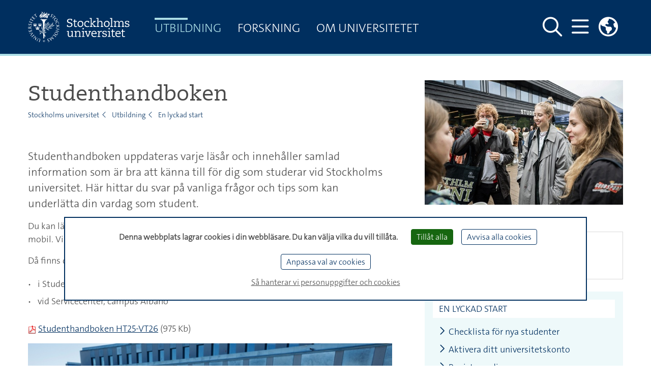

--- FILE ---
content_type: text/html;charset=utf-8
request_url: https://www.su.se/utbildning/en-lyckad-start/studenthandboken?cache=%2Fstudentlife%2Fcourses
body_size: 14412
content:
















































<!DOCTYPE html>
<html lang="sv">

<head>
  
  
                    
  
    

  
    
                               
     
        <title>
          Studenthandboken - Stockholms universitet
      </title>

  <meta http-equiv="content-type" content="text/html; charset=utf-8" />

        <link rel="shortcut icon" href="/polopoly_fs/1.118008!/menu/standard/file/favicon.ico"/>
  
    
    
                            
    
          
      <meta name="description" content="I Stockholms universitets studenthandbok finns en översikt över nyttig information och svar på många av de frågor som våra studenter ofta ställer. " />
  
    
                  <meta name="robots" content="index"/>
      
  <meta name="geo.position" content="59.363268, 18.058637" />
  <meta name="geo.placename" content="Stockholm" />
  <meta name="geo.region" content="SE-AB" />
  <meta property="cludo:site_url" content=https://www.su.se/>
  <meta property="cludo:page_url" content=https://www.su.se/utbildning/en-lyckad-start/studenthandboken/>

  <meta name="viewport" content="width=device-width, initial-scale=1"/>

        <link rel="stylesheet" media="screen" href="/webb2021/css/main.min.css?version=6.8.210"/>
    <link rel="stylesheet" media="print" href="/webb2021/css/print.min.css?version=6.8.210"/>
  
  <link rel="stylesheet" href="/js/nst-slider/jquery.nstSlider.min.css" />

    <script src="https://ajax.googleapis.com/ajax/libs/jquery/3.3.1/jquery.min.js"
          integrity="sha384-tsQFqpEReu7ZLhBV2VZlAu7zcOV+rXbYlF2cqB8txI/8aZajjp4Bqd+V6D5IgvKT"
          crossorigin="anonymous"></script>
  <script src="/js/nst-slider/jquery.nstSlider.min.js"></script>

  <script src="/webb2021/js/tarteaucitron/tarteaucitron.js"></script>

<script>
  let privacyUrl;
        tarteaucitronForceLanguage = "sv";
    privacyUrl = "//www.su.se/om-webbplatsen-1.517562";
    
  // Matomo Tag Manager - Cookieless functions outside sumatomotm service
  const SU_MATOMO_CUSTOM_SERVICE = "sumatomotm";
  const SU_MATOMO_TM_URL = "https://cdn.matomo.cloud/su.matomo.cloud/";
  const doLoadDefaultContainer = true;
  const SU_MATOMO_TM_DEFAULT_CONTAINER_JS = "container_Pt55LtXh.js";
  const SU_MATOMO_TM_OTHER_CONTAINER_1_JS = "container_jKsnPebc.js";
  const SU_MATOMO_TM_OTHER_CONTAINER_2_JS = "container_6WmrtuXj.js";

  function isMatomoDenied(cookieValue) {
    return cookieValue.match(/sumatomotm=false/) !== null;
  }

  function loadContainers() {
    if (doLoadDefaultContainer) {
      console.info("Matomo - loading container for su main site: " + SU_MATOMO_TM_DEFAULT_CONTAINER_JS);
      tarteaucitron.addScript(SU_MATOMO_TM_URL + SU_MATOMO_TM_DEFAULT_CONTAINER_JS);
    } else {
      console.info("Matomo - loading containers for non main su sites: " + SU_MATOMO_TM_OTHER_CONTAINER_1_JS + " and " + SU_MATOMO_TM_OTHER_CONTAINER_2_JS);
      tarteaucitron.addScript(SU_MATOMO_TM_URL + SU_MATOMO_TM_OTHER_CONTAINER_1_JS);
      tarteaucitron.addScript(SU_MATOMO_TM_URL + SU_MATOMO_TM_OTHER_CONTAINER_2_JS);
    }
  }

  console.log("Matomo - Loading _mtm and containers")
  let _mtm = window._mtm = window._mtm || [];
  _mtm.push({'mtm.startTime': (new Date().getTime()), 'event': 'mtm.Start'});
  loadContainers();

  tarteaucitron.init({
    "privacyUrl": privacyUrl, /* Privacy policy url */

    "hashtag": "#tarteaucitron", /* Open the panel with this hashtag */
    "cookieName": "tarteaucitron", /* Cookie name */

    "orientation": "bottom", /* Banner position (top - bottom) */

    "groupServices": false, /* Group services by category */
    "serviceDefaultState": "wait", /* Default state (true - wait - false) */

    "showAlertSmall": false, /* Show the small banner on bottom right */
    "cookieslist": false, /* Show the cookie list */

    "showIcon": false, /* Show cookie icon to manage cookies */
    // "iconSrc": "", /* Optional: URL or base64 encoded image */
    "iconPosition": "BottomLeft", /* BottomRight, BottomLeft, TopRight and TopLeft */

    "adblocker": false, /* Show a Warning if an adblocker is detected */

    "DenyAllCta": true, /* Show the deny all button */
    "AcceptAllCta": true, /* Show the accept all button when highPrivacy on */
    "highPrivacy": true, /* HIGHLY RECOMMANDED Disable auto consent */

    "handleBrowserDNTRequest": true, /* If Do Not Track == 1, disallow all */

    "removeCredit": true, /* Remove credit link */
    "moreInfoLink": true, /* Show more info link */
    "useExternalCss": true, /* If false, the tarteaucitron.css file will be loaded */
    "useExternalJs": false, /* If false, the tarteaucitron.js file will be loaded */

    //"cookieDomain": ".my-multisite-domaine.fr", /* Shared cookie for multisite */
    //"readmoreLink": "//www.su.se/om-webbplatsen-1.517562", /* Change the default readmore link */

    "mandatory": false, /* Show a message about mandatory cookies */
    "mandatoryCta": true /* Show the disabled accept button when mandatory on */
  });

  // Init job array
  tarteaucitron.job = tarteaucitron.job || [];

  // SU home made services

  // Kundo service - used by Biblioteket
  tarteaucitron.services.kundochat = {
    'key': 'kundochat',
    'type': 'api',
    'name': 'Kundo chat service - for support issues',
    'uri': 'https://www.kundo.se/',
    'needConsent': true,
    'cookies': ['__hs_opt_out'],
    'js': function () {
      if (suobj && suobj.currentSiteKundoId && suobj.currentSiteKundoId != '') {
        window.$kundo_chat = window.$kundo_chat || {};
        window.$kundo_chat.org = suobj.currentSiteKundoId;
        window.$kundo_chat.widget_styles = {
          text_color: 'white',
          background_color: '#002f5f'
        };
        var sz = document.createElement('script');
        sz.type = 'text/javascript';
        sz.async = true;
        sz.src = '//static-chat.kundo.se/chat-js/org/' + suobj.currentSiteKundoId + '/widget.js';
        var s = document.getElementsByTagName('script')[0];
        s.parentNode.insertBefore(sz, s);
      }
    }
  };

  tarteaucitron.job.push('kundochat');

  // Matomo Tag Manager service - see also functions above
  tarteaucitron.services.sumatomotm = {
    "key": SU_MATOMO_CUSTOM_SERVICE,
    "type": "api",
    "name": "Matomo Tag Manager",
    "uri": "https://matomo.org/privacy/",
    "needConsent": true,
    "cookies": ['_pk_ref', '_pk_cvar', '_pk_id', '_pk_ses', '_pk_hsr', 'piwik_ignore', '_pk_uid'],
    "js": function () {
      "use strict";
      console.log("Matomo - default - push rememberCookieConsentGiven");
      let _paq = window._paq = window._paq || [];
      _paq.push(['rememberCookieConsentGiven']);
    },
    "fallback": function () {
      "use strict";
      console.log("Matomo - fallback - push forgetCookieConsentGiven!");
      let _paq = window._paq = window._paq || [];
      _paq.push(['forgetCookieConsentGiven']);
      if (isMatomoDenied(tarteaucitron.cookie.read())) {
        console.log("Matomo - fallback - push deleteCookies");
        _paq.push(['deleteCookies']);
      }
    }
  };

  tarteaucitron.job.push(SU_MATOMO_CUSTOM_SERVICE);

  // YouTube service
  tarteaucitron.job.push('youtubeapi');
</script>
        <style>
                .content-block.block-1-soft, .block-1-soft .content-block {
  background-color: #ececec; }

.colored-block-soft .content-block h2, .colored-block-soft h2 {
    color: #262c2a;
    font-weight: 400;
    font-size: 1.2em; }


.content-block-inner, .main-article .content-block-inner, .main-columns-right .content-block-inner {
    margin: 0 0 2px 0;
    padding: 0;
    padding-top: 1px;
    padding-bottom: 1px;
    padding-left: 2px;
    padding-right: 2px;
    min-height: 1px; }

#janne_puff {
  height: 35px; }
  
#janne_puff2 {
  height: 35px; }
                #links a:hover {
	opacity: 0.8;
	filter: alpha(opacity=80); /* For IE8 and earlier */
	}
                #webb2021-cludo-main-search #cludo-search-results .cludo-banner a {
    color: #002F5F;
    text-decoration: underline;
    font-size: 1rem;
}
#cludo-search-results .cludo-banner p {
    color: #002F5F
}
#cludo-search-results .cludo-banner h2 {
    color: #002F5F
}
#cludo-search-results .cludo-banner h3 {
    color: #002F5F
}
#cludo-search-results .cludo-banner h4 {
    color: #002F5F
}
#cludo-search-results .cludo-banner h5 {
    color: #002F5F
}
#cludo-search-results .cludo-banner {
    background-color: #e3f4f7 !important;
}
                

/* CSS Document */

section.sisusearchform-wrapper.borderboxify {
    /background-image: url(https://su.se/polopoly_fs/1.370687.1517582951!/image/image.jpg);
	background-image: url(https://su.se/polopoly_fs/1.373441.1519114751!/image/image.jpg);
	background-repeat: no-repeat;
    background-position: left 35%;
}

div.col-33 label {
}

div.sisusearchform h3 {
    border-width: 1em;
}

div.sisusearchform-columns.transparent-su-blue.hide-aside {
    background-color: transparent;
}

input.sisusearchform-search.borderboxify {
    opacity: 0.9;
    filter: alpha(opacity=90);
    /* For IE8 and earlier */
    border: 0.1em solid #d3d3d3;
}

button.borderboxify {
    opacity: 0.9;
    filter: alpha(opacity=80);
    /* For IE8 and earlier */
    width: 3.5em;
    background-position: center;
}

div.sisusearchform {
    position: relative;
    top: 15%;
}


                div.thumb-wrapper {
    background-color: #ffffff;
}

                .searchSite .schedule-teaser
 {
    width: 240px;
    font-size: 80%;
    background-image: url(http://www.su.se);
}
                #education-info-article img.article-image {
  	width: 100%;
    max-width: none;
    margin-bottom: .7rem;
    height: auto;
}

img.article-image {
    max-width: 505px;

}

div.image-block.image-third.image-block-left img {
    max-width: 165px;
    width: 165px;
}

div.image-block.image-half.image-block-right {
    max-width: 240px;
    width: 240px; 
}

div.image-block.image-half.image-block-left {
    max-width:240px;
    width: 240px; 
}


div.image-block.image-third.image-block-right img {
    max-width: 165px;
    width: 165px;
}


                .event-calendar-block h2 {
    background-color: #002F5F;
    color: #FFFFFF;
    padding-bottom: 10px;
    padding-left: 10px;
    padding-right: 10px;
    padding-top: 12px;
}
.event-calendar-block .content-block-inner {
    background-color: #ccd5df;
    color: #FFFFFF;
    padding-bottom: 10px;
    padding-left: 10px;
    padding-right: 10px;
    padding-top: 12px;
}
          </style>
  
    
    
    

          
<script>
  dataLayer = [{
    'environmentInfo' : {
      'environment' : 'PROD',
      'environmentVersion' : '0.0'
    },
    'pageInfo' : {
      'pageLanguage' : 'sv',
      'pageAnalyticsView' : '',
      'pageOrganizationType' : '',
      'pageFaculty' : '',
      'pageDepartment' : 'Stockholms universitet',
      'pageSite' : 'https://www.su.se',
      'pageType' : 'other',
      'pageGlobalCategories' : [],
      'pageLocalCategories' : [],
      'pageTagCategories' : [],
      'pagePersonCategories' : []
    }}];
</script>

        <script defer src="https://analytics.silktide.com/74b131141f81660adb30681e6579d5b4.js"></script>
<script>
  (function (s,i,l,k,y) {
    s[i] = s[i] || y;
    s[l] = s[l] || [];
    s[k] = function(e, p) { p = p || {}; p.event = e; s[l].push(p); };
    s[k]('page_load');
  })(window, 'stConfig', 'stEvents', 'silktide', {});
</script>
  
                
        <meta property="og:title" content="Studenthandboken - Stockholms universitet" />
    <meta name="twitter:title" content="Studenthandboken - Stockholms universitet" />
  
        <meta property="og:description" content="I Stockholms universitets studenthandbok finns en översikt över nyttig information och svar på många av de frågor som våra studenter ofta ställer. " />
    <meta name="twitter:description" content="I Stockholms universitets studenthandbok finns en översikt över nyttig information och svar på många av de frågor som våra studenter ofta ställer. " />
  
        <script>
      var suobj = suobj || {};
      suobj.currentSiteKundoId = '$htmlHeadSiteConfig.kundoId.value';
  </script>
  </head>




















































<body>
  <div id="top-spacer"></div>

  <div class="text-center" role="region" aria-labelledby="skip" id="skip-link-wrapper">
  <a id="skip" class="sr-only sr-only-focusable" href="#main-content">Hoppa över till innehållet</a>
</div>

          <!-- Header -->
<header aria-label="Sidhuvud" id="main-header" class="su-header-container__primary fixed-top">
  <!-- Navigation -->
  <div class="container d-flex h-100">

      

<a href="//www.su.se"
   class="logo d-none d-sm-flex align-items-center">
  <img class="header-su-logo__primary"
       src="/webb2021/img/su_logo_horizontal_swedish.svg"
       data-fallback="/webb2021/img/su_logo_horizontal_swedish.png"
       alt="Stockholms universitet"/>
</a>
<a href="/" class="d-flex d-sm-none align-items-center">
  <img class="header-su-logo__primary" src="/webb2021/img/su_logo_horizontal_swedish.svg"
       data-fallback="/webb2021/img/su_logo_horizontal_swedish.png"
       alt="Stockholms universitet"/>
</a>

      
<nav class="d-none d-xl-flex main-menu mega-menu__primary transition"
     aria-hidden="true"
     aria-label="Megameny">
        <ul class="nav not-list-styled">
                      
                      
        
                
          <li class="nav-item mega-menu-item active">

                      <div class="position-relative">
              <a class="text-uppercase nav-link mega-menu-link level-1"
                 aria-haspopup="true"
                 aria-expanded="false"
                 href="/utbildning?cache=%2Fstudentlife%2Fcourses">
                Utbildning
              </a>
            </div>

                      <div class="mega-menu-collapse">
              <div class="container">

                              <ul class="list-unstyled row no-gutters">

                  
                                                            <li class="mega-menu-collapse-col col">
                                                                        <div class="container pl-0 pr-0">
                            <a class="nav-link d-flex align-items-center nav-link__border-bottom"
                               href="/utbildning?cache=%2Fstudentlife%2Fcourses#Vill-studera">

                                    <span class="fas fa-street-view fa-icon-border mr-2" aria-hidden="true"></span>
                                <span class="d-inline-block first-letter-capitalized level-2">Vill studera</span></a>
                                                      <ul class="navbar-nav">
                                                                                              <li class="nav-item">
                                  <a class="nav-link"
                                     href="/utbildning/anm%C3%A4lan-och-antagning?cache=%2Fstudentlife%2Fcourses">
                                    Anmälan och antagning</a>
                                </li>
                                                                                              <li class="nav-item">
                                  <a class="nav-link"
                                     href="/utbildning/studera-vid-universitetet?cache=%2Fstudentlife%2Fcourses">
                                    Studera vid universitetet</a>
                                </li>
                                                                                              <li class="nav-item">
                                  <a class="nav-link"
                                     href="/utbildning/studie-och-karri%C3%A4rv%C3%A4gledning?cache=%2Fstudentlife%2Fcourses">
                                    Studie- och karriärvägledning</a>
                                </li>
                                                                                              <li class="nav-item">
                                  <a class="nav-link"
                                     href="/utbildning/tr%C3%A4ffa-oss?cache=%2Fstudentlife%2Fcourses">
                                    Träffa oss</a>
                                </li>
                                                                                              <li class="nav-item">
                                  <a class="nav-link"
                                     href="/utbildning/livet-som-student?cache=%2Fstudentlife%2Fcourses">
                                    Livet som student</a>
                                </li>
                                                                                              <li class="nav-item">
                                  <a class="nav-link"
                                     href="/utbildning/studera-utomlands?cache=%2Fstudentlife%2Fcourses">
                                    Studera utomlands</a>
                                </li>
                                                                                              <li class="nav-item">
                                  <a class="nav-link"
                                     href="/utbildning/l%C3%A4rarutbildningar?cache=%2Fstudentlife%2Fcourses">
                                    Lärarutbildningar</a>
                                </li>
                                                                                              <li class="nav-item">
                                  <a class="nav-link"
                                     href="/utbildning/studera-naturvetenskap?cache=%2Fstudentlife%2Fcourses">
                                    Studera naturvetenskap</a>
                                </li>
                                                                                              <li class="nav-item">
                                  <a class="nav-link"
                                     href="/utbildning/studera-humanvetenskap?cache=%2Fstudentlife%2Fcourses">
                                    Studera humanvetenskap</a>
                                </li>
                                                          </ul>                           </div>
                                              </li>
                                          <li class="mega-menu-collapse-col col">
                                                                        <div class="container pl-0 pr-0">
                            <a class="nav-link d-flex align-items-center nav-link__border-bottom"
                               href="/utbildning?cache=%2Fstudentlife%2Fcourses#Ny-student">

                                    <span class="fas fa-walking fa-icon-border mr-2" aria-hidden="true"></span>
                                <span class="d-inline-block first-letter-capitalized level-2">Ny student</span></a>
                                                      <ul class="navbar-nav">
                                                                                                                              <li class="nav-item active">
                                  <a class="nav-link"
                                     href="/utbildning/en-lyckad-start?cache=%2Fstudentlife%2Fcourses">
                                    En lyckad start</a>
                                </li>
                                                                                              <li class="nav-item">
                                  <a class="nav-link"
                                     href="/utbildning/it-f%C3%B6r-studenter?cache=%2Fstudentlife%2Fcourses">
                                    IT för studenter</a>
                                </li>
                                                                                              <li class="nav-item">
                                  <a class="nav-link"
                                     href="/utbildning/studie-och-karri%C3%A4rv%C3%A4gledning?cache=%2Fstudentlife%2Fcourses">
                                    Studie- och karriärvägledning</a>
                                </li>
                                                                                              <li class="nav-item">
                                  <a class="nav-link"
                                     href="/utbildning/din-h%C3%A4lsa?cache=%2Fstudentlife%2Fcourses">
                                    Din hälsa</a>
                                </li>
                                                                                              <li class="nav-item">
                                  <a class="nav-link"
                                     href="/utbildning/livet-som-student?cache=%2Fstudentlife%2Fcourses">
                                    Livet som student</a>
                                </li>
                                                                                              <li class="nav-item">
                                  <a class="nav-link"
                                     href="/utbildning/studera-vid-universitetet?cache=%2Fstudentlife%2Fcourses">
                                    Studera vid universitetet</a>
                                </li>
                                                          </ul>                           </div>
                                              </li>
                                          <li class="mega-menu-collapse-col col">
                                                                        <div class="container pl-0 pr-0">
                            <a class="nav-link d-flex align-items-center nav-link__border-bottom"
                               href="/utbildning?cache=%2Fstudentlife%2Fcourses#Under-utbildningen">

                                    <span class="fas fa-address-card fa-icon-border mr-2" aria-hidden="true"></span>
                                <span class="d-inline-block first-letter-capitalized level-2">Under utbildningen</span></a>
                                                      <ul class="navbar-nav">
                                                                                              <li class="nav-item">
                                  <a class="nav-link"
                                     href="/utbildning/studera-vid-universitetet?cache=%2Fstudentlife%2Fcourses">
                                    Studera vid universitetet</a>
                                </li>
                                                                                              <li class="nav-item">
                                  <a class="nav-link"
                                     href="/utbildning/din-h%C3%A4lsa?cache=%2Fstudentlife%2Fcourses">
                                    Din hälsa</a>
                                </li>
                                                                                              <li class="nav-item">
                                  <a class="nav-link"
                                     href="/utbildning/studie-och-karri%C3%A4rv%C3%A4gledning?cache=%2Fstudentlife%2Fcourses">
                                    Studie- och karriärvägledning</a>
                                </li>
                                                                                              <li class="nav-item">
                                  <a class="nav-link"
                                     href="/utbildning/livet-som-student?cache=%2Fstudentlife%2Fcourses">
                                    Livet som student</a>
                                </li>
                                                                                              <li class="nav-item">
                                  <a class="nav-link"
                                     href="/utbildning/it-f%C3%B6r-studenter?cache=%2Fstudentlife%2Fcourses">
                                    IT för studenter</a>
                                </li>
                                                                                              <li class="nav-item">
                                  <a class="nav-link"
                                     href="/utbildning/studera-utomlands?cache=%2Fstudentlife%2Fcourses">
                                    Studera utomlands</a>
                                </li>
                                                                                              <li class="nav-item">
                                  <a class="nav-link"
                                     href="/utbildning/arbete-och-karri%C3%A4r?cache=%2Fstudentlife%2Fcourses">
                                    Arbete och karriär</a>
                                </li>
                                                                                              <li class="nav-item">
                                  <a class="nav-link"
                                     href="/utbildning/l%C3%A4rarutbildningar?cache=%2Fstudentlife%2Fcourses">
                                    Lärarutbildningar</a>
                                </li>
                                                          </ul>                           </div>
                                              </li>
                                          <li class="mega-menu-collapse-col col">
                                                                        <div class="container pl-0 pr-0">
                            <a class="nav-link d-flex align-items-center nav-link__border-bottom"
                               href="/utbildning?cache=%2Fstudentlife%2Fcourses#Examen-och-karriär">

                                    <span class="fas fa-user-graduate fa-icon-border mr-2" aria-hidden="true"></span>
                                <span class="d-inline-block first-letter-capitalized level-2">Examen och karriär</span></a>
                                                      <ul class="navbar-nav">
                                                                                              <li class="nav-item">
                                  <a class="nav-link"
                                     href="/utbildning/examen?cache=%2Fstudentlife%2Fcourses">
                                    Examen</a>
                                </li>
                                                                                              <li class="nav-item">
                                  <a class="nav-link"
                                     href="/utbildning/arbete-och-karri%C3%A4r?cache=%2Fstudentlife%2Fcourses">
                                    Arbete och karriär</a>
                                </li>
                                                                                              <li class="nav-item">
                                  <a class="nav-link"
                                     href="/utbildning/alumn?cache=%2Fstudentlife%2Fcourses">
                                    Alumn</a>
                                </li>
                                                          </ul>                           </div>
                                              </li>
                    
                    <li class="mega-menu-collapse-col col">
                                                                  <ul class="navbar-nav">
      <li class="nav-item">
      <a href="/nyheter?cache=%2Fstudentlife%2Fcourses" class="pb-3 nav-link d-flex align-items-center">
              <span class="fas fa-newspaper fa-icon-border mr-2" aria-hidden="true"></span>
          <span class="d-inline-block first-letter-capitalized level-2">Nyheter</span>
      </a>
    </li>
      <li class="nav-item">
      <a href="/kalender?cache=%2Fstudentlife%2Fcourses" class="pb-3 nav-link d-flex align-items-center">
              <span class="fas fa-calendar fa-icon-border mr-2" aria-hidden="true"></span>
          <span class="d-inline-block first-letter-capitalized level-2">Kalender</span>
      </a>
    </li>
      <li class="nav-item">
      <a href="/sok-kurser-och-program?cache=%2Fstudentlife%2Fcourses" class="pb-3 nav-link d-flex align-items-center">
              <span class="fas fa-search fa-icon-border mr-2" aria-hidden="true"></span>
          <span class="d-inline-block first-letter-capitalized level-2">S&ouml;k kurser och program</span>
      </a>
    </li>
      <li class="nav-item">
      <a href="/utbildning/alla-amnen?cache=%2Fstudentlife%2Fcourses" class="pb-3 nav-link d-flex align-items-center">
              <span class="fas fa-book-reader fa-icon-border mr-2" aria-hidden="true"></span>
          <span class="d-inline-block first-letter-capitalized level-2">Alla &auml;mnen</span>
      </a>
    </li>
      <li class="nav-item">
      <a href="/om-universitetet/kontakt/institutioner-och-centrum?cache=%2Fstudentlife%2Fcourses" class="pb-3 nav-link d-flex align-items-center">
              <span class="fas fa-hotel fa-icon-border mr-2" aria-hidden="true"></span>
          <span class="d-inline-block first-letter-capitalized level-2">Institutioner och centrum</span>
      </a>
    </li>
      <li class="nav-item">
      <a href="/utbildning/it-f%C3%B6r-studenter/digitala-verktyg-och-tj%C3%A4nster?cache=%2Fstudentlife%2Fcourses" class="pb-3 nav-link d-flex align-items-center">
              <span class="fas fa-sign-in-alt fa-icon-border mr-2" aria-hidden="true"></span>
          <span class="d-inline-block first-letter-capitalized level-2">Digitala verktyg och tj&auml;nster</span>
      </a>
    </li>
  </ul>                                          </li>

                                    
                </ul>               </div>             </div>           </li> 
                      
                      
        
                
          <li class="nav-item mega-menu-item">

                      <div class="position-relative">
              <a class="text-uppercase nav-link mega-menu-link level-1"
                 aria-haspopup="true"
                 aria-expanded="false"
                 href="/forskning?cache=%2Fstudentlife%2Fcourses">
                Forskning
              </a>
            </div>

                      <div class="mega-menu-collapse">
              <div class="container">

                              <ul class="list-unstyled row no-gutters">

                                      <li class="mega-menu-collapse-col col">
                      <span class="level-1 text-uppercase d-block mb-3">Forskning</span>
                      <span>Stockholms universitet bedriver fri grundforskning och obunden till&auml;mpad forskning med h&ouml;g kvalitet.
H&auml;r f&aring;r du en inblick i aktuella forskningsresultat och universitetets p&aring;g&aring;ende forskning.</span>
                    </li>
                    <li class="mega-menu-collapse-col col">
                                              <a class="nav-link level-2"
                           href="/forskning/b%C3%B6rja-forska?cache=%2Fstudentlife%2Fcourses">
                          Börja forska</a>
                                              <a class="nav-link level-2"
                           href="/forskning/faktatillit?cache=%2Fstudentlife%2Fcourses">
                          Faktatillit</a>
                                              <a class="nav-link level-2"
                           href="/forskning/filmnyheter-forskning?cache=%2Fstudentlife%2Fcourses">
                          Filmnyheter forskning</a>
                                              <a class="nav-link level-2"
                           href="/forskning/forskning-p%C3%A5g%C3%A5r?cache=%2Fstudentlife%2Fcourses">
                          Forskning pågår</a>
                                              <a class="nav-link level-2"
                           href="/forskning/forskningsinfrastruktur?cache=%2Fstudentlife%2Fcourses">
                          Forskningsinfrastruktur</a>
                                              <a class="nav-link level-2"
                           href="/forskning/grundforskning?cache=%2Fstudentlife%2Fcourses">
                          Grundforskning</a>
                                              <a class="nav-link level-2"
                           href="/forskning/i-fokus?cache=%2Fstudentlife%2Fcourses">
                          I fokus</a>
                                              <a class="nav-link level-2"
                           href="/forskning/poddar-och-bloggar?cache=%2Fstudentlife%2Fcourses">
                          Poddar och bloggar </a>
                                              <a class="nav-link level-2"
                           href="/forskning/%C3%B6ppen-vetenskap?cache=%2Fstudentlife%2Fcourses">
                          Öppen vetenskap</a>
                                              <a class="nav-link level-2"
                           href="/forskning/%C3%B6ppna-f%C3%B6rel%C3%A4sningar?cache=%2Fstudentlife%2Fcourses">
                          Öppna föreläsningar</a>
                                          </li>

                                                            <li class="mega-menu-collapse-col col">
                        <ul class="navbar-nav">
      <li class="nav-item">
      <a href="/nyheter?cache=%2Fstudentlife%2Fcourses" class="pb-3 nav-link d-flex align-items-center">
              <span class="fas fa-newspaper fa-icon-border mr-2" aria-hidden="true"></span>
          <span class="d-inline-block first-letter-capitalized level-2">Nyheter</span>
      </a>
    </li>
      <li class="nav-item">
      <a href="/kalender?cache=%2Fstudentlife%2Fcourses" class="pb-3 nav-link d-flex align-items-center">
              <span class="fas fa-calendar-alt fa-icon-border mr-2" aria-hidden="true"></span>
          <span class="d-inline-block first-letter-capitalized level-2">Kalender</span>
      </a>
    </li>
      <li class="nav-item">
      <a href="/om-universitetet/kontakt/institutioner-och-centrum?cache=%2Fstudentlife%2Fcourses" class="pb-3 nav-link d-flex align-items-center">
              <span class="fas fa-hotel fa-icon-border mr-2" aria-hidden="true"></span>
          <span class="d-inline-block first-letter-capitalized level-2">Institutioner och centrum</span>
      </a>
    </li>
      <li class="nav-item">
      <a href="/forskning/hitta-experten?cache=%2Fstudentlife%2Fcourses" class="pb-3 nav-link d-flex align-items-center">
              <span class="fas fa-user-chart fa-icon-border mr-2" aria-hidden="true"></span>
          <span class="d-inline-block first-letter-capitalized level-2">Hitta experten</span>
      </a>
    </li>
      <li class="nav-item">
      <a href="/forskning/forsknings%C3%A4mnen?cache=%2Fstudentlife%2Fcourses" class="pb-3 nav-link d-flex align-items-center">
              <span class="fas fa-book-open fa-icon-border mr-2" aria-hidden="true"></span>
          <span class="d-inline-block first-letter-capitalized level-2">Forskningskatalog</span>
      </a>
    </li>
  </ul>                      </li>
                                      
                </ul>               </div>             </div>           </li> 
                      
                      
        
                
          <li class="nav-item mega-menu-item">

                      <div class="position-relative">
              <a class="text-uppercase nav-link mega-menu-link level-1"
                 aria-haspopup="true"
                 aria-expanded="false"
                 href="/om-universitetet?cache=%2Fstudentlife%2Fcourses">
                Om universitetet
              </a>
            </div>

                      <div class="mega-menu-collapse">
              <div class="container">

                              <ul class="list-unstyled row no-gutters">

                                      <li class="mega-menu-collapse-col col">
                      <span class="level-1 text-uppercase d-block mb-3">Om universitetet</span>
                      <span>Stockholms universitet erbjuder ett brett utbildningsutbud i n&auml;ra samspel med forskning. Samarbeten och partnerskap fr&auml;mjar utbildningens kvalitet och det livsl&aring;nga l&auml;randet.
H&auml;r hittar du information om universitetets organisation, samarbeten och annan fakta om Stockholms universitet.</span>
                    </li>
                    <li class="mega-menu-collapse-col col">
                                              <a class="nav-link level-2"
                           href="/om-universitetet/forskningsfinansiering?cache=%2Fstudentlife%2Fcourses">
                          Forskningsfinansiering</a>
                                              <a class="nav-link level-2"
                           href="/om-universitetet/h%C3%A5llbar-utveckling?cache=%2Fstudentlife%2Fcourses">
                          Hållbar utveckling</a>
                                              <a class="nav-link level-2"
                           href="/om-universitetet/jobba-p%C3%A5-su?cache=%2Fstudentlife%2Fcourses">
                          Jobba på SU</a>
                                              <a class="nav-link level-2"
                           href="/om-universitetet/kontakt?cache=%2Fstudentlife%2Fcourses">
                          Kontakt</a>
                                              <a class="nav-link level-2"
                           href="/om-universitetet/kultur-och-historia?cache=%2Fstudentlife%2Fcourses">
                          Kultur och historia</a>
                                              <a class="nav-link level-2"
                           href="/om-universitetet/om-v%C3%A5ra-campus?cache=%2Fstudentlife%2Fcourses">
                          Om våra campus</a>
                                              <a class="nav-link level-2"
                           href="/om-universitetet/organisation?cache=%2Fstudentlife%2Fcourses">
                          Organisation</a>
                                              <a class="nav-link level-2"
                           href="/om-universitetet/priser-och-akademiska-h%C3%B6gtider?cache=%2Fstudentlife%2Fcourses">
                          Priser och akademiska högtider</a>
                                              <a class="nav-link level-2"
                           href="/om-universitetet/samverkan-och-samarbeten?cache=%2Fstudentlife%2Fcourses">
                          Samverkan och samarbeten</a>
                                              <a class="nav-link level-2"
                           href="/om-universitetet/strategier?cache=%2Fstudentlife%2Fcourses">
                          Strategier</a>
                                              <a class="nav-link level-2"
                           href="/om-universitetet/universitetsfakta?cache=%2Fstudentlife%2Fcourses">
                          Universitetsfakta</a>
                                          </li>

                                                            <li class="mega-menu-collapse-col col">
                        <ul class="navbar-nav">
      <li class="nav-item">
      <a href="/nyheter?cache=%2Fstudentlife%2Fcourses" class="pb-3 nav-link d-flex align-items-center">
              <span class="fas fa-newspaper fa-icon-border mr-2" aria-hidden="true"></span>
          <span class="d-inline-block first-letter-capitalized level-2">Nyheter</span>
      </a>
    </li>
      <li class="nav-item">
      <a href="/kalender?cache=%2Fstudentlife%2Fcourses" class="pb-3 nav-link d-flex align-items-center">
              <span class="fas fa-calendar-alt fa-icon-border mr-2" aria-hidden="true"></span>
          <span class="d-inline-block first-letter-capitalized level-2">Kalender</span>
      </a>
    </li>
      <li class="nav-item">
      <a href="/om-universitetet/kontakt/press-och-media?cache=%2Fstudentlife%2Fcourses" class="pb-3 nav-link d-flex align-items-center">
              <span class="fas fa-user-edit fa-icon-border mr-2" aria-hidden="true"></span>
          <span class="d-inline-block first-letter-capitalized level-2">Press och media</span>
      </a>
    </li>
      <li class="nav-item">
      <a href="https://www.su.se/stockholms-universitetsbibliotek/?cache=%2Fstudentlife%2Fcourses" class="pb-3 nav-link d-flex align-items-center">
              <span class="fas fa-book-reader fa-icon-border mr-2" aria-hidden="true"></span>
          <span class="d-inline-block first-letter-capitalized level-2">Stockholms universitetsbibliotek</span>
      </a>
    </li>
      <li class="nav-item">
      <a href="/om-universitetet/kontakt/institutioner-och-centrum?cache=%2Fstudentlife%2Fcourses" class="pb-3 nav-link d-flex align-items-center">
              <span class="fas fa-hotel fa-icon-border mr-2" aria-hidden="true"></span>
          <span class="d-inline-block first-letter-capitalized level-2">Institutioner och centrum</span>
      </a>
    </li>
      <li class="nav-item">
      <a href="/om-universitetet/om-v%C3%A5ra-campus/%C3%B6ppettider?cache=%2Fstudentlife%2Fcourses" class="pb-3 nav-link d-flex align-items-center">
              <span class="fas fa-door-open fa-icon-border mr-2" aria-hidden="true"></span>
          <span class="d-inline-block first-letter-capitalized level-2">&Ouml;ppettider</span>
      </a>
    </li>
      <li class="nav-item">
      <a href="/om-universitetet/viktig-information/vid-allvarlig-h%C3%A4ndelse?cache=%2Fstudentlife%2Fcourses" class="pb-3 nav-link d-flex align-items-center">
              <span class="fas fa-bell-exclamation fa-icon-border mr-2" aria-hidden="true"></span>
          <span class="d-inline-block first-letter-capitalized level-2">Vid allvarlig h&auml;ndelse</span>
      </a>
    </li>
  </ul>                      </li>
                                      
                </ul>               </div>             </div>           </li> 
                  </ul>   </nav>

      <nav class="d-flex align-items-center ml-auto" aria-label="Huvudmeny">
          <button id="togglerSearch_desktop" class="navbar-toggler collapsed d-none d-md-flex" data-toggle="collapse"
              data-target="#primarySearchFormCollapse"
              aria-controls="primarySearchFormCollapse" aria-expanded="false"
              aria-pressed="false" aria-label="Visa och dölj sök på webbplatsen">
        <span id="navbar-search_desktop" class="toggler-icon__primary far fa-search"></span>
        <span id="navbar-search-close_desktop" class="d-none toggler-icon__primary fal fa-times"></span>
      </button>
          <button id="togglerSearch" class="navbar-toggler collapsed d-flex d-md-none"
              aria-label="Gå till söksida på Stockholms universitet"
              onclick="javascript:window.location.href='/s%C3%B6k?cache=%2Fstudentlife%2Fcourses'">
        <span id="navbar-search" class="toggler-icon__primary far fa-search"></span>
      </button>
          <button id="togglerHamburger_desktop" class="navbar-toggler collapsed" data-toggle="collapse"
              data-target="#primaryHamburgerCollapse"
              aria-controls="primaryHamburgerCollapse" aria-expanded="false"
              aria-pressed="false" aria-label="Visa och dölj huvudmeny">
        <span id="navbar-hamburger_desktop" class="toggler-icon__primary far fa-bars"></span>
        <span id="navbar-hamburger-close_desktop" class="d-none toggler-icon__primary fal fa-times"></span>
      </button>

                  <div class="dropdown headerDropdown" id="dropdownMenuWrapper">
  <button class="dropdown-toggle navbar-toggler p-0" type="button" id="dropdownMenuButton" data-toggle="dropdown"
          aria-haspopup="true" aria-expanded="false"
          aria-label="Länkar till engelskspråkig sajt ">
    <span class="navbar-toggler toggler-icon__primary far fa-globe-americas"></span>
  </button>
  <div class="dropdown-menu dropdown-menu-right" aria-labelledby="dropdownMenuButton">
    <p class="text-uppercase px-4 mb-1">English Site</p>
          <a class="dropdown-item ck-arrow-link" href="https://www.su.se/english/?cache=%2Fstudentlife%2Fcourses">Start page</a>
          <a class="dropdown-item ck-arrow-link" href="https://www.su.se/english/education?cache=%2Fstudentlife%2Fcourses">Education</a>
          <a class="dropdown-item ck-arrow-link" href="https://www.su.se/english/research?cache=%2Fstudentlife%2Fcourses">Research</a>
          <a class="dropdown-item ck-arrow-link" href="https://www.su.se/english/about-the-university?cache=%2Fstudentlife%2Fcourses">About the University</a>
      </div>
</div>      
          <div class="d-flex">
  <div class="collapse main-menu header-mega-menu-collapse__primary" id="primaryHamburgerCollapse">
    <div class="container pb-5 pt-5">
      <div class="row no-gutters">
        <div id="hamburgerMenuColumn2" class="col-12 col-md-6 col-lg-5 pb-3 text-left pl-md-5 order-first order-sm-last order-sm-1 order-md-2 order-lg-2 order-xl-2">
          <div id="accordionMenu">
            <ul class="navbar-nav top main-menu not-list-styled">
                                                                            <li class="nav-item active">
                  <a class="nav-link text-uppercase d-inline-block pr-0"
                     href="/utbildning?cache=%2Fstudentlife%2Fcourses">Utbildning</a>

                                      <div class="float-right pt-1 pr-2">
                      <button type="button"
                              data-toggle="collapse"
                              data-target="#sub-level-menu1"
                              aria-expanded="false"
                              aria-controls="sub-level-menu1"
                              aria-pressed="true"
                              aria-label="Visa fler nivåer i menyn"
                              class="button-remove-style su-js-toggle-btn">
                        <span class="not-pressed"></span>
                        <span class="pressed"></span>
                      </button>
                    </div>
                    <div class="su-js-has-toggle-btn collapse show"
                         id="sub-level-menu1" data-parent="#accordionMenu">
                      <div id="accordionSubMenu_Utbildning">
                        <ul class="main-menu-sub navbar-nav pb-4">

                                                                                                            <li class="nav-item pl-3">
                              <a class="nav-link d-inline-block pr-0"
                                 href="/utbildning?cache=%2Fstudentlife%2Fcourses#Vill-studera">Vill studera</a>
                                                              <div class="float-right pr-2">
                                  <button type="button"
                                          data-toggle="collapse"
                                          data-target="#sub-level2-menu1"
                                          aria-expanded="false"
                                          aria-controls="sub-level2-menu1"
                                          aria-pressed="false"
                                          aria-label="Visa fler nivåer i menyn"
                                          class="button-remove-style su-js-toggle-btn su-js-toggle-btn-submenu">
                                    <span class="not-pressed"></span>
                                    <span class="pressed"></span>
                                  </button>
                                </div>

                                                                <div class="su-js-has-toggle-btn collapse"
                                     id="sub-level2-menu1" data-parent="#accordionSubMenu_Utbildning">
                                  <ul class="main-menu-sub navbar-nav">
                                                                                                                                                    <li class="nav-item pl-3">
                                        <a class="nav-link"
                                           href="/utbildning/anm%C3%A4lan-och-antagning?cache=%2Fstudentlife%2Fcourses">
                                          Anmälan och antagning</a>
                                      </li>
                                                                                                                <li class="nav-item pl-3">
                                        <a class="nav-link"
                                           href="/utbildning/studera-vid-universitetet?cache=%2Fstudentlife%2Fcourses">
                                          Studera vid universitetet</a>
                                      </li>
                                                                                                                <li class="nav-item pl-3">
                                        <a class="nav-link"
                                           href="/utbildning/studie-och-karri%C3%A4rv%C3%A4gledning?cache=%2Fstudentlife%2Fcourses">
                                          Studie- och karriärvägledning</a>
                                      </li>
                                                                                                                <li class="nav-item pl-3">
                                        <a class="nav-link"
                                           href="/utbildning/tr%C3%A4ffa-oss?cache=%2Fstudentlife%2Fcourses">
                                          Träffa oss</a>
                                      </li>
                                                                                                                <li class="nav-item pl-3">
                                        <a class="nav-link"
                                           href="/utbildning/livet-som-student?cache=%2Fstudentlife%2Fcourses">
                                          Livet som student</a>
                                      </li>
                                                                                                                <li class="nav-item pl-3">
                                        <a class="nav-link"
                                           href="/utbildning/studera-utomlands?cache=%2Fstudentlife%2Fcourses">
                                          Studera utomlands</a>
                                      </li>
                                                                                                                <li class="nav-item pl-3">
                                        <a class="nav-link"
                                           href="/utbildning/l%C3%A4rarutbildningar?cache=%2Fstudentlife%2Fcourses">
                                          Lärarutbildningar</a>
                                      </li>
                                                                                                                <li class="nav-item pl-3">
                                        <a class="nav-link"
                                           href="/utbildning/studera-naturvetenskap?cache=%2Fstudentlife%2Fcourses">
                                          Studera naturvetenskap</a>
                                      </li>
                                                                                                                <li class="nav-item pl-3">
                                        <a class="nav-link"
                                           href="/utbildning/studera-humanvetenskap?cache=%2Fstudentlife%2Fcourses">
                                          Studera humanvetenskap</a>
                                      </li>
                                                                      </ul>
                                </div>
                                                          </li>
                                                                                  <li class="nav-item pl-3">
                              <a class="nav-link d-inline-block pr-0"
                                 href="/utbildning?cache=%2Fstudentlife%2Fcourses#Ny-student">Ny student</a>
                                                              <div class="float-right pr-2">
                                  <button type="button"
                                          data-toggle="collapse"
                                          data-target="#sub-level2-menu2"
                                          aria-expanded="false"
                                          aria-controls="sub-level2-menu2"
                                          aria-pressed="false"
                                          aria-label="Visa fler nivåer i menyn"
                                          class="button-remove-style su-js-toggle-btn su-js-toggle-btn-submenu">
                                    <span class="not-pressed"></span>
                                    <span class="pressed"></span>
                                  </button>
                                </div>

                                                                <div class="su-js-has-toggle-btn collapse"
                                     id="sub-level2-menu2" data-parent="#accordionSubMenu_Utbildning">
                                  <ul class="main-menu-sub navbar-nav">
                                                                                                                                                                                          <li class="nav-item active pl-3">
                                        <a class="nav-link"
                                           href="/utbildning/en-lyckad-start?cache=%2Fstudentlife%2Fcourses">
                                          En lyckad start</a>
                                      </li>
                                                                                                                <li class="nav-item pl-3">
                                        <a class="nav-link"
                                           href="/utbildning/it-f%C3%B6r-studenter?cache=%2Fstudentlife%2Fcourses">
                                          IT för studenter</a>
                                      </li>
                                                                                                                <li class="nav-item pl-3">
                                        <a class="nav-link"
                                           href="/utbildning/studie-och-karri%C3%A4rv%C3%A4gledning?cache=%2Fstudentlife%2Fcourses">
                                          Studie- och karriärvägledning</a>
                                      </li>
                                                                                                                <li class="nav-item pl-3">
                                        <a class="nav-link"
                                           href="/utbildning/din-h%C3%A4lsa?cache=%2Fstudentlife%2Fcourses">
                                          Din hälsa</a>
                                      </li>
                                                                                                                <li class="nav-item pl-3">
                                        <a class="nav-link"
                                           href="/utbildning/livet-som-student?cache=%2Fstudentlife%2Fcourses">
                                          Livet som student</a>
                                      </li>
                                                                                                                <li class="nav-item pl-3">
                                        <a class="nav-link"
                                           href="/utbildning/studera-vid-universitetet?cache=%2Fstudentlife%2Fcourses">
                                          Studera vid universitetet</a>
                                      </li>
                                                                      </ul>
                                </div>
                                                          </li>
                                                                                  <li class="nav-item pl-3">
                              <a class="nav-link d-inline-block pr-0"
                                 href="/utbildning?cache=%2Fstudentlife%2Fcourses#Under-utbildningen">Under utbildningen</a>
                                                              <div class="float-right pr-2">
                                  <button type="button"
                                          data-toggle="collapse"
                                          data-target="#sub-level2-menu3"
                                          aria-expanded="false"
                                          aria-controls="sub-level2-menu3"
                                          aria-pressed="false"
                                          aria-label="Visa fler nivåer i menyn"
                                          class="button-remove-style su-js-toggle-btn su-js-toggle-btn-submenu">
                                    <span class="not-pressed"></span>
                                    <span class="pressed"></span>
                                  </button>
                                </div>

                                                                <div class="su-js-has-toggle-btn collapse"
                                     id="sub-level2-menu3" data-parent="#accordionSubMenu_Utbildning">
                                  <ul class="main-menu-sub navbar-nav">
                                                                                                                                                    <li class="nav-item pl-3">
                                        <a class="nav-link"
                                           href="/utbildning/studera-vid-universitetet?cache=%2Fstudentlife%2Fcourses">
                                          Studera vid universitetet</a>
                                      </li>
                                                                                                                <li class="nav-item pl-3">
                                        <a class="nav-link"
                                           href="/utbildning/din-h%C3%A4lsa?cache=%2Fstudentlife%2Fcourses">
                                          Din hälsa</a>
                                      </li>
                                                                                                                <li class="nav-item pl-3">
                                        <a class="nav-link"
                                           href="/utbildning/studie-och-karri%C3%A4rv%C3%A4gledning?cache=%2Fstudentlife%2Fcourses">
                                          Studie- och karriärvägledning</a>
                                      </li>
                                                                                                                <li class="nav-item pl-3">
                                        <a class="nav-link"
                                           href="/utbildning/livet-som-student?cache=%2Fstudentlife%2Fcourses">
                                          Livet som student</a>
                                      </li>
                                                                                                                <li class="nav-item pl-3">
                                        <a class="nav-link"
                                           href="/utbildning/it-f%C3%B6r-studenter?cache=%2Fstudentlife%2Fcourses">
                                          IT för studenter</a>
                                      </li>
                                                                                                                <li class="nav-item pl-3">
                                        <a class="nav-link"
                                           href="/utbildning/studera-utomlands?cache=%2Fstudentlife%2Fcourses">
                                          Studera utomlands</a>
                                      </li>
                                                                                                                <li class="nav-item pl-3">
                                        <a class="nav-link"
                                           href="/utbildning/arbete-och-karri%C3%A4r?cache=%2Fstudentlife%2Fcourses">
                                          Arbete och karriär</a>
                                      </li>
                                                                                                                <li class="nav-item pl-3">
                                        <a class="nav-link"
                                           href="/utbildning/l%C3%A4rarutbildningar?cache=%2Fstudentlife%2Fcourses">
                                          Lärarutbildningar</a>
                                      </li>
                                                                      </ul>
                                </div>
                                                          </li>
                                                                                  <li class="nav-item pl-3">
                              <a class="nav-link d-inline-block pr-0"
                                 href="/utbildning?cache=%2Fstudentlife%2Fcourses#Examen-och-karriär">Examen och karriär</a>
                                                              <div class="float-right pr-2">
                                  <button type="button"
                                          data-toggle="collapse"
                                          data-target="#sub-level2-menu4"
                                          aria-expanded="false"
                                          aria-controls="sub-level2-menu4"
                                          aria-pressed="false"
                                          aria-label="Visa fler nivåer i menyn"
                                          class="button-remove-style su-js-toggle-btn su-js-toggle-btn-submenu">
                                    <span class="not-pressed"></span>
                                    <span class="pressed"></span>
                                  </button>
                                </div>

                                                                <div class="su-js-has-toggle-btn collapse"
                                     id="sub-level2-menu4" data-parent="#accordionSubMenu_Utbildning">
                                  <ul class="main-menu-sub navbar-nav">
                                                                                                                                                    <li class="nav-item pl-3">
                                        <a class="nav-link"
                                           href="/utbildning/examen?cache=%2Fstudentlife%2Fcourses">
                                          Examen</a>
                                      </li>
                                                                                                                <li class="nav-item pl-3">
                                        <a class="nav-link"
                                           href="/utbildning/arbete-och-karri%C3%A4r?cache=%2Fstudentlife%2Fcourses">
                                          Arbete och karriär</a>
                                      </li>
                                                                                                                <li class="nav-item pl-3">
                                        <a class="nav-link"
                                           href="/utbildning/alumn?cache=%2Fstudentlife%2Fcourses">
                                          Alumn</a>
                                      </li>
                                                                      </ul>
                                </div>
                                                          </li>
                                                                                                              <li class="nav-item pl-3">
                                <a href="/nyheter?cache=%2Fstudentlife%2Fcourses" class="nav-link">
                                  <span class="d-inline-block first-letter-capitalized level-2">Nyheter</span>
                                </a>
                              </li>
                                                          <li class="nav-item pl-3">
                                <a href="/kalender?cache=%2Fstudentlife%2Fcourses" class="nav-link">
                                  <span class="d-inline-block first-letter-capitalized level-2">Kalender</span>
                                </a>
                              </li>
                                                          <li class="nav-item pl-3">
                                <a href="/sok-kurser-och-program?cache=%2Fstudentlife%2Fcourses" class="nav-link">
                                  <span class="d-inline-block first-letter-capitalized level-2">Sök kurser och program</span>
                                </a>
                              </li>
                                                          <li class="nav-item pl-3">
                                <a href="/utbildning/alla-amnen?cache=%2Fstudentlife%2Fcourses" class="nav-link">
                                  <span class="d-inline-block first-letter-capitalized level-2">Alla ämnen</span>
                                </a>
                              </li>
                                                          <li class="nav-item pl-3">
                                <a href="/om-universitetet/kontakt/institutioner-och-centrum?cache=%2Fstudentlife%2Fcourses" class="nav-link">
                                  <span class="d-inline-block first-letter-capitalized level-2">Institutioner och centrum</span>
                                </a>
                              </li>
                                                          <li class="nav-item pl-3">
                                <a href="/utbildning/it-f%C3%B6r-studenter/digitala-verktyg-och-tj%C3%A4nster?cache=%2Fstudentlife%2Fcourses" class="nav-link">
                                  <span class="d-inline-block first-letter-capitalized level-2">Digitala verktyg och tjänster</span>
                                </a>
                              </li>
                                                                              </ul>
                      </div>
                    </div>
                                  </li>
                                              <li class="nav-item">
                  <a class="nav-link text-uppercase d-inline-block pr-0"
                     href="/forskning?cache=%2Fstudentlife%2Fcourses">Forskning</a>

                                      <div class="float-right pt-1 pr-2">
                      <button type="button"
                              data-toggle="collapse"
                              data-target="#sub-level-menu2"
                              aria-expanded="false"
                              aria-controls="sub-level-menu2"
                              aria-pressed="false"
                              aria-label="Visa fler nivåer i menyn"
                              class="button-remove-style su-js-toggle-btn">
                        <span class="not-pressed"></span>
                        <span class="pressed"></span>
                      </button>
                    </div>
                    <div class="su-js-has-toggle-btn collapse"
                         id="sub-level-menu2" data-parent="#accordionMenu">
                      <div id="accordionSubMenu_Forskning">
                        <ul class="main-menu-sub navbar-nav pb-4">

                                                                                                            <li class="nav-item pl-3">
                              <a class="nav-link d-inline-block pr-0"
                                 href="/forskning/b%C3%B6rja-forska?cache=%2Fstudentlife%2Fcourses">Börja forska</a>
                                                          </li>
                                                                                  <li class="nav-item pl-3">
                              <a class="nav-link d-inline-block pr-0"
                                 href="/forskning/faktatillit?cache=%2Fstudentlife%2Fcourses">Faktatillit</a>
                                                          </li>
                                                                                  <li class="nav-item pl-3">
                              <a class="nav-link d-inline-block pr-0"
                                 href="/forskning/filmnyheter-forskning?cache=%2Fstudentlife%2Fcourses">Filmnyheter forskning</a>
                                                          </li>
                                                                                  <li class="nav-item pl-3">
                              <a class="nav-link d-inline-block pr-0"
                                 href="/forskning/forskning-p%C3%A5g%C3%A5r?cache=%2Fstudentlife%2Fcourses">Forskning pågår</a>
                                                          </li>
                                                                                  <li class="nav-item pl-3">
                              <a class="nav-link d-inline-block pr-0"
                                 href="/forskning/forskningsinfrastruktur?cache=%2Fstudentlife%2Fcourses">Forskningsinfrastruktur</a>
                                                          </li>
                                                                                  <li class="nav-item pl-3">
                              <a class="nav-link d-inline-block pr-0"
                                 href="/forskning/grundforskning?cache=%2Fstudentlife%2Fcourses">Grundforskning</a>
                                                          </li>
                                                                                  <li class="nav-item pl-3">
                              <a class="nav-link d-inline-block pr-0"
                                 href="/forskning/i-fokus?cache=%2Fstudentlife%2Fcourses">I fokus</a>
                                                          </li>
                                                                                  <li class="nav-item pl-3">
                              <a class="nav-link d-inline-block pr-0"
                                 href="/forskning/poddar-och-bloggar?cache=%2Fstudentlife%2Fcourses">Poddar och bloggar </a>
                                                          </li>
                                                                                  <li class="nav-item pl-3">
                              <a class="nav-link d-inline-block pr-0"
                                 href="/forskning/%C3%B6ppen-vetenskap?cache=%2Fstudentlife%2Fcourses">Öppen vetenskap</a>
                                                          </li>
                                                                                  <li class="nav-item pl-3">
                              <a class="nav-link d-inline-block pr-0"
                                 href="/forskning/%C3%B6ppna-f%C3%B6rel%C3%A4sningar?cache=%2Fstudentlife%2Fcourses">Öppna föreläsningar</a>
                                                          </li>
                                                                                                              <li class="nav-item pl-3">
                                <a href="/nyheter?cache=%2Fstudentlife%2Fcourses" class="nav-link">
                                  <span class="d-inline-block first-letter-capitalized level-2">Nyheter</span>
                                </a>
                              </li>
                                                          <li class="nav-item pl-3">
                                <a href="/kalender?cache=%2Fstudentlife%2Fcourses" class="nav-link">
                                  <span class="d-inline-block first-letter-capitalized level-2">Kalender</span>
                                </a>
                              </li>
                                                          <li class="nav-item pl-3">
                                <a href="/om-universitetet/kontakt/institutioner-och-centrum?cache=%2Fstudentlife%2Fcourses" class="nav-link">
                                  <span class="d-inline-block first-letter-capitalized level-2">Institutioner och centrum</span>
                                </a>
                              </li>
                                                          <li class="nav-item pl-3">
                                <a href="/forskning/hitta-experten?cache=%2Fstudentlife%2Fcourses" class="nav-link">
                                  <span class="d-inline-block first-letter-capitalized level-2">Hitta experten</span>
                                </a>
                              </li>
                                                          <li class="nav-item pl-3">
                                <a href="/forskning/forsknings%C3%A4mnen?cache=%2Fstudentlife%2Fcourses" class="nav-link">
                                  <span class="d-inline-block first-letter-capitalized level-2">Forskningskatalog</span>
                                </a>
                              </li>
                                                                              </ul>
                      </div>
                    </div>
                                  </li>
                                              <li class="nav-item">
                  <a class="nav-link text-uppercase d-inline-block pr-0"
                     href="/om-universitetet?cache=%2Fstudentlife%2Fcourses">Om universitetet</a>

                                      <div class="float-right pt-1 pr-2">
                      <button type="button"
                              data-toggle="collapse"
                              data-target="#sub-level-menu3"
                              aria-expanded="false"
                              aria-controls="sub-level-menu3"
                              aria-pressed="false"
                              aria-label="Visa fler nivåer i menyn"
                              class="button-remove-style su-js-toggle-btn">
                        <span class="not-pressed"></span>
                        <span class="pressed"></span>
                      </button>
                    </div>
                    <div class="su-js-has-toggle-btn collapse"
                         id="sub-level-menu3" data-parent="#accordionMenu">
                      <div id="accordionSubMenu_Omuniversitetet">
                        <ul class="main-menu-sub navbar-nav pb-4">

                                                                                                            <li class="nav-item pl-3">
                              <a class="nav-link d-inline-block pr-0"
                                 href="/om-universitetet/forskningsfinansiering?cache=%2Fstudentlife%2Fcourses">Forskningsfinansiering</a>
                                                          </li>
                                                                                  <li class="nav-item pl-3">
                              <a class="nav-link d-inline-block pr-0"
                                 href="/om-universitetet/h%C3%A5llbar-utveckling?cache=%2Fstudentlife%2Fcourses">Hållbar utveckling</a>
                                                          </li>
                                                                                  <li class="nav-item pl-3">
                              <a class="nav-link d-inline-block pr-0"
                                 href="/om-universitetet/jobba-p%C3%A5-su?cache=%2Fstudentlife%2Fcourses">Jobba på SU</a>
                                                          </li>
                                                                                  <li class="nav-item pl-3">
                              <a class="nav-link d-inline-block pr-0"
                                 href="/om-universitetet/kontakt?cache=%2Fstudentlife%2Fcourses">Kontakt</a>
                                                          </li>
                                                                                  <li class="nav-item pl-3">
                              <a class="nav-link d-inline-block pr-0"
                                 href="/om-universitetet/kultur-och-historia?cache=%2Fstudentlife%2Fcourses">Kultur och historia</a>
                                                          </li>
                                                                                  <li class="nav-item pl-3">
                              <a class="nav-link d-inline-block pr-0"
                                 href="/om-universitetet/om-v%C3%A5ra-campus?cache=%2Fstudentlife%2Fcourses">Om våra campus</a>
                                                          </li>
                                                                                  <li class="nav-item pl-3">
                              <a class="nav-link d-inline-block pr-0"
                                 href="/om-universitetet/organisation?cache=%2Fstudentlife%2Fcourses">Organisation</a>
                                                          </li>
                                                                                  <li class="nav-item pl-3">
                              <a class="nav-link d-inline-block pr-0"
                                 href="/om-universitetet/priser-och-akademiska-h%C3%B6gtider?cache=%2Fstudentlife%2Fcourses">Priser och akademiska högtider</a>
                                                          </li>
                                                                                  <li class="nav-item pl-3">
                              <a class="nav-link d-inline-block pr-0"
                                 href="/om-universitetet/samverkan-och-samarbeten?cache=%2Fstudentlife%2Fcourses">Samverkan och samarbeten</a>
                                                          </li>
                                                                                  <li class="nav-item pl-3">
                              <a class="nav-link d-inline-block pr-0"
                                 href="/om-universitetet/strategier?cache=%2Fstudentlife%2Fcourses">Strategier</a>
                                                          </li>
                                                                                  <li class="nav-item pl-3">
                              <a class="nav-link d-inline-block pr-0"
                                 href="/om-universitetet/universitetsfakta?cache=%2Fstudentlife%2Fcourses">Universitetsfakta</a>
                                                          </li>
                                                                                                              <li class="nav-item pl-3">
                                <a href="/nyheter?cache=%2Fstudentlife%2Fcourses" class="nav-link">
                                  <span class="d-inline-block first-letter-capitalized level-2">Nyheter</span>
                                </a>
                              </li>
                                                          <li class="nav-item pl-3">
                                <a href="/kalender?cache=%2Fstudentlife%2Fcourses" class="nav-link">
                                  <span class="d-inline-block first-letter-capitalized level-2">Kalender</span>
                                </a>
                              </li>
                                                          <li class="nav-item pl-3">
                                <a href="/om-universitetet/kontakt/press-och-media?cache=%2Fstudentlife%2Fcourses" class="nav-link">
                                  <span class="d-inline-block first-letter-capitalized level-2">Press och media</span>
                                </a>
                              </li>
                                                          <li class="nav-item pl-3">
                                <a href="https://www.su.se/stockholms-universitetsbibliotek/?cache=%2Fstudentlife%2Fcourses" class="nav-link">
                                  <span class="d-inline-block first-letter-capitalized level-2">Stockholms universitetsbibliotek</span>
                                </a>
                              </li>
                                                          <li class="nav-item pl-3">
                                <a href="/om-universitetet/kontakt/institutioner-och-centrum?cache=%2Fstudentlife%2Fcourses" class="nav-link">
                                  <span class="d-inline-block first-letter-capitalized level-2">Institutioner och centrum</span>
                                </a>
                              </li>
                                                          <li class="nav-item pl-3">
                                <a href="/om-universitetet/om-v%C3%A5ra-campus/%C3%B6ppettider?cache=%2Fstudentlife%2Fcourses" class="nav-link">
                                  <span class="d-inline-block first-letter-capitalized level-2">Öppettider</span>
                                </a>
                              </li>
                                                          <li class="nav-item pl-3">
                                <a href="/om-universitetet/viktig-information/vid-allvarlig-h%C3%A4ndelse?cache=%2Fstudentlife%2Fcourses" class="nav-link">
                                  <span class="d-inline-block first-letter-capitalized level-2">Vid allvarlig händelse</span>
                                </a>
                              </li>
                                                                              </ul>
                      </div>
                    </div>
                                  </li>
                          </ul>
          </div>
        </div>
        <div id="hamburgerMenuColumn1" class="col-12 pr-0 col-md-6 col-lg-7 text-lg-right text-md-right pt-3 pt-md-0 pr-md-5 order-xs-2 order-sm-2 order-md-1 order-lg-1 order-xl-1">
          <ul class="list-unstyled">
                                          
  
      <li><a href="/nyheter?cache=%2Fstudentlife%2Fcourses">Nyheter</a></li>
                                
  
      <li><a href="/kalender?cache=%2Fstudentlife%2Fcourses">Kalender</a></li>
                                
  
      <li><a href="/utbildning/it-f%C3%B6r-studenter/digitala-verktyg-och-tj%C3%A4nster?cache=%2Fstudentlife%2Fcourses">Student</a></li>
                                
  
          <li><a href="https://medarbetare.su.se/" >Medarbetarwebb</a></li>
                                
  
      <li><a href="/om-universitetet/kontakt/institutioner-och-centrum?cache=%2Fstudentlife%2Fcourses">Institutioner</a></li>
                                
  
      <li><a href="https://www.su.se/stockholms-universitetsbibliotek/?cache=%2Fstudentlife%2Fcourses">Bibliotek</a></li>
                                
  
          <li><a href="https://su.se/play" >SU Play</a></li>
                                
  
      <li><a href="/utbildning/studera-vid-universitetet/studera-med-funktionsneds%C3%A4ttning/utbildningstolkning-1.440138?cache=%2Fstudentlife%2Fcourses">Tolkservice</a></li>
                                
  
      <li><a href="/om-universitetet/samverkan-och-samarbeten/ett-internationellt-universitet/civis-ett-europeiskt-universitetssamarbete-1.512101?cache=%2Fstudentlife%2Fcourses">CIVIS</a></li>
                                
  
      <li><a href="/om-universitetet/viktig-information/vid-allvarlig-h%C3%A4ndelse?cache=%2Fstudentlife%2Fcourses">Vid allvarlig händelse</a></li>
                                                  </ul>
        </div>
      </div>
    </div>
  </div>
</div>

          <div class="d-none d-md-flex">
  <div class="collapse header-mega-menu-collapse__primary vh-100" id="primarySearchFormCollapse">
    <div class="container">
      <form class="form-inline form-main-search d-flex justify-content-between pt-10"
            id="header-main-search-form"
            name="header-main-search-form"
            action="/s%C3%B6k?cache=%2Fstudentlife%2Fcourses"
            method="get"
            data-search="/s%C3%B6k?cache=%2Fstudentlife%2Fcourses"
            role="search">
        <div class="col pl-0 pr-3">
          <label for="header-main-search-text" class="sr-only">Sök på webbplatsen</label>
          <input class="form-control form-control-main-search"
                 type="search"
                 id="header-main-search-text"
                 name="q"
                 autocomplete="off"
                 aria-haspopup="true"
                 placeholder="Sök..."
                 aria-labelledby="header-main-search-form">
        </div>
        <button id="header-main-search-button" type="submit"
                class="button-remove-style cursor-pointer mb-1"
                aria-label="Utför sök">
          <span class="toggler-icon__primary far fa-search"></span>
        </button>
      </form>
    </div>
  </div>
</div>
    </nav>
  </div> </header>
<header class="print-only" id="print-only-header">
      <img alt="Stockholms universitet" src="/webb2021/img/su_logo_print_horizontal_swedish.svg">
  </header>
          


<main class="container-fluid pl-pr-sm-down-0" id="main-content">
  <div class="container pt-5 pb-5">
    <div class="row pb-5 no-gutters">

              <article class="main-article webb2021-article main-column-left js-anchor-links-headers-container col-12 col-lg-8 main-column-padding-right">
          <h1>Studenthandboken</h1>
          <nav aria-label="Brödsmulor">

  
      
    <ul class="breadcrumb d-none d-sm-flex not-list-styled mb-3 mb-lg-5">
              <li class="breadcrumb-item">
        <a href="/?cache=%2Fstudentlife%2Fcourses">Stockholms universitet</a>
      </li>
                <li class="breadcrumb-item">
        <a href="/utbildning?cache=%2Fstudentlife%2Fcourses">Utbildning</a>
      </li>
                <li class="breadcrumb-item">
        <a href="/utbildning/en-lyckad-start?cache=%2Fstudentlife%2Fcourses">En lyckad start</a>
      </li>
            </ul>

        <ul class="breadcrumb d-flex d-sm-none not-list-styled mb-3 mb-lg-5">
              <li class="breadcrumb-item with-chevron">
        <a href="/utbildning/en-lyckad-start?cache=%2Fstudentlife%2Fcourses">En lyckad start</a>
      </li>
      </ul>
</nav>
                      <p class="lead-light">Studenthandboken uppdateras varje läsår och innehåller samlad information som är bra att känna till för dig som studerar vid Stockholms universitet. Här hittar du svar på vanliga frågor och tips som kan underlätta din vardag som student.</p>
          
                    
              
          <p>Du kan läsa handboken som pdf via länken nedan, eller ladda ner den till din dator eller mobil. Vill du ha ett tryckt exemplar?&nbsp;</p>

<p>Då finns den att hämta:</p>

<ul>
	<li>i Studenthuset, campus Frescati</li>
	<li>vid Servicecenter, campus Albano</li>
</ul>

<p>
<img src="/polopoly_fs/3.147.1747121468!/image/16x16/application/pdf.png" />
<a href="/polopoly_fs/1.824498.1748421802!/menu/standard/file/Studenthandboken%20HT25%2C%20VT26.pdf" target="_blank" title="Studenthandboken HT25VT26 (pdf)">Studenthandboken HT25-VT26</a> (975 Kb)
</p>

<div class="image-block webb2021-image-default">
<div class="image-block-image"><img alt="Studenter på takterrassen på campus Albano." class="article-image"   src="/polopoly_fs/1.824320!/image/image.jpg_gen/derivatives/landscape_690/image.jpg" />
<div class="image-block-description">Foto: Jens Olof Lasthein</div>
</div>
</div>
<hr aria-hidden="true"><span class="su-anchor" id="ordochbegreppiuniversitetsvärlden">&nbsp;</span><h2>Ord och begrepp i universitetsvärlden</h2><p>Vad är egentligen en amanuens, en alumn och en prefekt? Vad innebär studentinflytande och grundforskning? I ditt liv som student kommer du att stöta på ord och begrepp som kanske är nya för dig. Ta reda på vad de betyder med hjälp av vår akademiska ordlista!</p>

<p><a class="ck-arrow-link" href="/utbildning/en-lyckad-start/studenthandboken/ord-och-begrepp-i-universitetsv%C3%A4rlden-1.451500?cache=%2Fstudentlife%2Fcourses"  target="_blank">Ord och begrepp i universitetsvärlden</a></p>


                                    <div class="ck-collapsible-section no-gutters collapsible-item">
                  <div class="row collapsible-list-header clickableArea">
    <div class="col-10">
              <span class="su-anchor" id="anchor-contact">&nbsp;</span>
            <h2>Kontakt</h2>
  </div>
  <div class="col-2 d-flex justify-content-end">
    <button type="button"
            class="collapsed su-js-toggle-btn no-borders button-remove-style link-styled float-right align-self-center p-0"
            data-toggle="collapse"
            aria-pressed="false"
            aria-expanded="false"
            aria-label="Visa mer"
            aria-controls="contact">
      <span class="not-pressed"></span>
      <span class="pressed"></span>
    </button>
  </div>
  </div>
                <div id="contact" class="su-js-has-toggle-btn track-collapse-state collapse">
                  <p><strong>Studentavdelningen<br />
E-post:&nbsp;</strong><a href="mailto:studentavdelningen@su.se">studentavdelningen@su.se</a></p>

                                  </div>
              </div>
            
                    
          

<!-- Article info -->
<div class="webb2021-article-info">
                <p>Senast uppdaterad: 9 juni 2025</p>
        <p>Sidansvarig: Studentavdelningen</p>
  </div>
<!-- /Article info -->        </article>
            <aside class="main-article-aside col-12 col-lg-4 d-none d-lg-block no-print">

  <div class="sticky-section">
          <div class="js-designated-image-wrapper mb-4">
        <img src='/polopoly_fs/1.861309.1763475085!/image/image.jpeg_gen/derivatives/widescreen_690/image.jpeg' alt='Studenter utanför Studenthuset under Välkomstdagen' title='Välkommen till vårens välkomstdag i Studenthuset och Stockholms universitetsbibliotek! Foto: Johanna Säll.' class='w-100' />      </div>
    
        
<div class="anchor-links-card-wrapper mt-4 mb-4 d-none">
  <span class="fal fa-file-alt border-box-icon grey-icon mr-1" aria-hidden="true"></span>
    <span class="label d-inline">På denna sida</span>
  <div class="card anchor-links-card d-none d-lg-block">
    <div class="card-body">
            <ul class="anchor-links-ul js-anchor-links-ul mb-0">
              </ul>
    </div>
  </div>
</div>

        <div class="su-background__light pt-3 mb-4">

                    
  
  <div class="su-theme-links-box h-100 d-flex flex-column">
    <div class="su-theme-links-box-header">
              <a href="/utbildning/en-lyckad-start?cache=%2Fstudentlife%2Fcourses">En lyckad start</a>
          </div>

    <ul class="list-unstyled su-theme-links-box-links">
      
        
        
                                        <li>
                          <a href="/utbildning/en-lyckad-start/checklista-f%C3%B6r-en-lyckad-start?cache=%2Fstudentlife%2Fcourses" class="d-inline-flex"><span class="far fa-chevron-right mr-2" aria-hidden="true"></span>Checklista för nya studenter</a>
                      </li>
              
        
        
                                        <li>
                          <a href="/utbildning/en-lyckad-start/aktivera-ditt-universitetskonto?cache=%2Fstudentlife%2Fcourses" class="d-inline-flex"><span class="far fa-chevron-right mr-2" aria-hidden="true"></span>Aktivera ditt universitetskonto</a>
                      </li>
              
        
        
                                        <li>
                          <a href="/utbildning/en-lyckad-start/registrera-dig-p%C3%A5-din-kurs-eller-ditt-program?cache=%2Fstudentlife%2Fcourses" class="d-inline-flex"><span class="far fa-chevron-right mr-2" aria-hidden="true"></span>Registrera dig</a>
                      </li>
              
        
        
                                        <li>
                          <a href="/utbildning/en-lyckad-start/v%C3%A4lkomstaktiviteter?cache=%2Fstudentlife%2Fcourses" class="d-inline-flex"><span class="far fa-chevron-right mr-2" aria-hidden="true"></span>Välkomstaktiviteter</a>
                      </li>
              
        
        
                                        <li>
                          <a href="/utbildning/en-lyckad-start/hitta-p%C3%A5-campus?cache=%2Fstudentlife%2Fcourses" class="d-inline-flex"><span class="far fa-chevron-right mr-2" aria-hidden="true"></span>Hitta på campus</a>
                      </li>
              
        
        
                                        <li>
                          <a href="/utbildning/en-lyckad-start/schema-och-kurslitteratur?cache=%2Fstudentlife%2Fcourses" class="d-inline-flex"><span class="far fa-chevron-right mr-2" aria-hidden="true"></span>Schema och kurslitteratur</a>
                      </li>
              
        
        
                                        <li>
                                          <div class="d-inline-flex"><span class="far fa-minus mr-2"></span>Studenthandboken</div>
                                    </li>
              
        
        
                                        <li>
                          <a href="/utbildning/l%C3%A4rarutbildningar/f%C3%B6r-dig-som-%C3%A4r-l%C3%A4rarstudent?cache=%2Fstudentlife%2Fcourses" class="d-inline-flex"><span class="far fa-chevron-right mr-2" aria-hidden="true"></span>För dig som är lärarstudent</a>
                      </li>
                  </ul>
      </div>
    
    </div>

        
  </div>
</aside>


<button type="button"
        class="anchor-openbtn position-fixed d-block d-lg-none"
        aria-hidden="true">
  <span class="fas fa-ellipsis-v no-print"></span>
</button>

<div class="anchor-sidebar scroll-y no-print d-lg-none">
  <button class="closebtn position-absolute"
          aria-hidden="true">
    <span class="fas fa-times"></span>
  </button>
  <span class="label">På denna sida</span>
    <ul class="js-anchor-links-ul mb-0 not-list-styled">
      </ul>
</div>
    </div>
  </div>
</main>

              

                      
<div role="region" class="su-background__light pre-footer no-print"
     aria-label="Relaterad information">
  <div class="container pb-5">
    <div class="row justify-content-center no-gutters">
      <div class="arrow-down"></div>
    </div>

    
                                
              
<div class="text-center">

          <div class="row">
          <div class="theme-navigation-button-wrapper col-12 col-lg-6">
      <a class="button-theme-navigation text-decoration-none" href="/utbildning?cache=%2Fstudentlife%2Fcourses#Vill-studera">
        <span class="fas fa-street-view fa-icon-border align-middle mr-2" aria-hidden="true"></span>
        Vill studera
      </a>
      </div>
          <div class="theme-navigation-button-wrapper col-12 col-lg-6">
      <a class="button-theme-navigation text-decoration-none" href="/utbildning?cache=%2Fstudentlife%2Fcourses#Ny-student">
        <span class="fas fa-walking fa-icon-border align-middle mr-2" aria-hidden="true"></span>
        Ny student
      </a>
      </div>
          <div class="theme-navigation-button-wrapper col-12 col-lg-6">
      <a class="button-theme-navigation text-decoration-none" href="/utbildning?cache=%2Fstudentlife%2Fcourses#Under-utbildningen">
        <span class="fas fa-address-card fa-icon-border align-middle mr-2" aria-hidden="true"></span>
        Under utbildningen
      </a>
      </div>
          <div class="theme-navigation-button-wrapper col-12 col-lg-6">
      <a class="button-theme-navigation text-decoration-none" href="/utbildning?cache=%2Fstudentlife%2Fcourses#Examen-och-karriär">
        <span class="fas fa-user-graduate fa-icon-border align-middle mr-2" aria-hidden="true"></span>
        Examen och karriär
      </a>
      </div>
        </div>

  </div>
  </div>
</div>

<!-- /column content -->

<!--Footer-->

        
    
  
  
    <footer class="footer" aria-label="Sidfot" id="main-footer">
  <!--Fixed width container for primary footer content-->
  <div class="container">
    <div class="row">

            <div class="footer-section col-12 col-md-6 col-lg-5">
        <h2>Stockholms universitet</h2>

        <p>SE-106 91 Stockholm</p>
        <p class="mb-4">Telefon: 08-16 20 00</p>

                  <ul>
                            
      <li><a href="/om-universitetet/kontakt?cache=%2Fstudentlife%2Fcourses">Kontakt</a></li>
                              
      <li><a href="/om-universitetet/om-v%C3%A5ra-campus/%C3%B6ppettider?cache=%2Fstudentlife%2Fcourses">Öppettider</a></li>
                              
      <li><a href="/om-webbplatsen-1.517562?cache=%2Fstudentlife%2Fcourses">Om webbplatsen och tillgänglighetsredogörelse</a></li>
              
                        <li><a href="#tarteaucitron" title="Se över dina inställningar för cookies">Cookieinställningar</a></li>
          </ul>
        
      </div>

            <div class="footer-section col-12 col-md-6 col-lg-4">
        <h2>Genvägar</h2>
                  <ul class="list-two-columns">
                                
  
          <li><a href="https://su.se/mittsu" >Student</a></li>
                                      
  
          <li><a href="https://medarbetare.su.se/"  target="_blank">Medarbetarwebben</a></li>
                                      
  
      <li><a href="/om-universitetet/kontakt/institutioner-och-centrum?cache=%2Fstudentlife%2Fcourses">Institutioner</a></li>
                                      
  
      <li><a href="https://www.su.se/stockholms-universitetsbibliotek/?cache=%2Fstudentlife%2Fcourses">Bibliotek</a></li>
                                      
  
          <li><a href="https://su.se/play" >SU Play</a></li>
                                      
  
      <li><a href="/utbildning/livet-som-student/k%C3%A5rer-och-f%C3%B6reningar-vid-stockholms-universitet?cache=%2Fstudentlife%2Fcourses">Studentkårer</a></li>
                                      
  
          <li><a href="https://utbildning.su.se/utbildning/sok-i-planarkiv" >Planarkivet</a></li>
                                      
  
      <li><a href="/om-universitetet/jobba-p%C3%A5-su?cache=%2Fstudentlife%2Fcourses">Lediga jobb</a></li>
                                      
  
      <li><a href="/om-universitetet/kontakt/press-och-media?cache=%2Fstudentlife%2Fcourses">Press</a></li>
                                      
  
      <li><a href="/om-universitetet/viktig-information/vid-allvarlig-h%C3%A4ndelse?cache=%2Fstudentlife%2Fcourses">Vid allvarlig händelse</a></li>
                            </ul>
              </div>

            <div class="footer-section col-12 col-lg-3">
        <h2>Social media</h2>
        <ul class="footer-social-media-links">
          <li>
            <a href="https://www.facebook.com/stockholmuniversity"
               aria-label="Besök Stockholms universitet på Facebook">
              <span class="fa-icon-inverted-link fab fa-facebook-f"></span>
            </a>
          </li>
          <li>
            <a href="https://www.instagram.com/stockholmuniversity"
               aria-label="Besök Stockholms universitet på Instagram">
              <span class="fa-icon-inverted-link fab fa-instagram"></span>
            </a>
          </li>
          <li>
            <a href="https://www.youtube.com/user/Stockholmsuniv"
               aria-label="Besök Stockholms universitet på YouTube">
              <span class="fa-icon-inverted-link fab fa-youtube"></span>
            </a>
          </li>
          <li>
            <a href="https://bsky.app/profile/stockholm-uni.bsky.social"
               aria-label="Besök Stockholms universitet på Bluesky">
              <span class="fa-icon-inverted-link fab fa-bluesky"></span>
            </a>
          </li>
          <li>
            <a href="https://www.linkedin.com/school/stockholm-university"
               aria-label="Besök Stockholms universitet på LinkedIn">
              <span class="fa-icon-inverted-link fab fa-linkedin-in"></span>
            </a>
          </li>
        </ul>
      </div>
    </div>
    <a class="button-rounded-small su-js-link-to-top-button" aria-label="Tillbaka till toppen" href="#"><span class="far fa-xl py-2 fa-arrow-to-top"></span></a>  </div>
</footer>

<script src="//csp.screen9.com/js/screen9.js"></script>
<script src="https://api.kaltura.nordu.net/p/365/sp/36500/embedIframeJs/uiconf_id/23452190/partner_id/365"></script>

<script src="/webb2021/css/bootstrap-4.0.0/assets/js/vendor/popper.min.js"></script>
<script src="/webb2021/css/bootstrap-4.0.0/js/dist/index.js"></script>
<script src="/webb2021/css/bootstrap-4.0.0/js/dist/tab.js"></script>
<script src="/webb2021/css/bootstrap-4.0.0/js/dist/util.js"></script>
<script src="/webb2021/css/bootstrap-4.0.0/js/dist/collapse.js"></script>
<script src="/webb2021/css/bootstrap-4.0.0/js/dist/tooltip.js"></script>
<script src="/webb2021/css/bootstrap-4.0.0/js/dist/alert.js"></script>
<script src="/webb2021/css/bootstrap-4.0.0/js/dist/popover.js"></script>
<script src="/webb2021/css/bootstrap-4.0.0/js/dist/dropdown.js"></script>

<!-- slick carousel slider -->
<script src="/webb2021/css/slick-1.8.1/slick/slick.min.js"></script>
<script src="/js/dist/build.js?version=6.8.210"></script>

<script src="/webb2021/js/webb2021script.min.js?version=6.8.210"></script>
<script>jwplayer.key="GBppJ7CrdwNFKv6GkseCaIWuU8MwrqKtE12n1jXxVG4=";</script>
<script src='https://cdnjs.cloudflare.com/ajax/libs/mathjax/2.7.4/latest.js?config=TeX-MML-AM_CHTML' async></script>

<!-- Dynamic content -->
<!-- www.Cludo.com Search body init script start -->




<script>
  
  var suobj = suobj || {};

  //global object - accessible from anywhere and somewhat encapsulating:
  suobj.cludoobj = suobj.cludoobj || {
    //below needed for new Cludo() - function call
    customerId: 2021,
    engineId: 9733,
    searchUrl: "/s%C3%B6k?cache=%2Fstudentlife%2Fcourses",
    txtWaitForIt: "Läser in resultat ... Vänligen vänta",
    language: "sv",

    //below needed for search page script:
    swedishEngine: 9733,
    englishEngine: 9747,
        mainDomain: "www.su.se",
    siteName: "Stockholms universitet",
    perPage: 25
  };

</script>

<script src="//customer.cludo.com/scripts/bundles/search-script.min.js"></script>

<script src="/js/cludosearch/cludo-init.js"></script>


<!-- www.Cludo.com Search body init script stop -->
  <div class="d-none pp-migration-information">
    <p id="pp-page-layout">mainArticlePageLayout</p>
                  <img src='/polopoly_fs/1.861309.1763475085!/image/image.jpeg_gen/derivatives/widescreen_690/image.jpeg' alt='Välkomstaktiviteter' title='Photo: N/A, License: N/A' class='pp-designated-image' />              <pre id="pp-content-metadata-raw-json">{
  "dimensions": [
    {
      "id": "department.categorydimension.subject",
      "name": "Global categories",
      "enumerable": true,
      "entities": [],
      "localizations": {}
    },
    {
      "id": "department.categorydimension.tag.Keywords",
      "name": "Keywords",
      "enumerable": false,
      "entities": [],
      "localizations": {}
    },
    {
      "id": "department.categorydimension.tag.Person",
      "name": "Person",
      "enumerable": false,
      "entities": [],
      "localizations": {}
    },
    {
      "id": "department.categorydimension.tag.Tag",
      "name": "Tag",
      "enumerable": false,
      "entities": [],
      "localizations": {}
    },
    {
      "id": "localcategorytree.su.se",
      "name": "Lokala kategorier för www.su.se",
      "enumerable": true,
      "entities": [],
      "localizations": {}
    },
    {
      "id": "webb2021.categorydimension.Keyword",
      "name": "Keywords (Webb 2021)",
      "enumerable": false,
      "entities": [],
      "localizations": {}
    }
  ]
}</pre>
      </div>

</body>
</html>


--- FILE ---
content_type: application/javascript
request_url: https://www.su.se/webb2021/js/tarteaucitron/lang/tarteaucitron.sv.js
body_size: 1639
content:
/*global tarteaucitron */
/* min ready */
tarteaucitron.lang = {
    "middleBarHead": "☝ 🍪",
    "adblock": "Hej! Denna webbplats är transparent och låter dig välja de tredjeparts tjänster du vill tillåta.",
    "adblock_call": "Inaktivera din adblock för att börja anpassa.",
    "reload": "Uppdatera sidan",

    "alertBigScroll": "Genom att fortsätta rulla,",
    "alertBigClick": "Om du fortsätter att surfa på denna webbplats,",
    "alertBig": "du tillåter alla tjänster från tredje part",

    "alertBigPrivacy": "Denna webbplats lagrar cookies i din webbläsare. Du kan välja vilka du vill tillåta.",
    "alertSmall": "Hantera tjänster",
    "personalize": "Anpassa val av cookies",
    "acceptAll": "Tillåt alla",
    "close": "Spara och stäng",
    "closeBanner": "Dölj cookies banner",

    "privacyUrl": "Så hanterar vi personuppgifter och cookies",

    "all": "Övergripande inställning",

    "info": "Skydda din integritet",
    "disclaimer": "Genom att tillåta tjänster från tredje part accepterar du deras cookies och användningen av spårningsteknologier som är nödvändiga för att de ska fungera korrekt.",
    "allow": "Tillåt",
    "deny": "Avvisa",
    "noCookie": "Den här tjänsten använder inte cookie.",
    "useCookie": "Den här tjänsten installerar",
    "useCookieCurrent": "Den här tjänsten har installerat",
    "useNoCookie": "Den här tjänsten har inte installerat någon cookie.",
    "more": "",
    "source": "Visa den officiella webbplatsen",
    "credit": "Cookies manager av tarteaucitron.js",
    "noServices": "Denna webbplats använder ingen cookie som kräver ditt samtycke.",

    "toggleInfoBox": "Visa / dölj information om lagring av cookies",
    "title": "Cookie-inställningar",
    "cookieDetail": "cookie- detalj för",
    "ourSite": "på vår webbplats",
    "modalWindow": "(modalt fönster)",
    "newWindow": "(nytt fönster)",
    "allowAll": "Tillåt alla cookies",
    "denyAll": "Avvisa alla cookies",

    "icon": "Cookies",

    "fallback": "är ur funktion.",
    "allowed": "tillåten",
    "disallowed": "avvisad",

    "ads": {
        "title": "Annonsnätverk",
        "details": "Annonsnätverk kan generera intäkter genom att sälja annonsutrymme på webbplatsen."
    },
    "analytic": {
        "title": "Prestandacookies",
        "details": "Cookies för att räkna besök och trafikkällor så vi kan förbättra webbplatsens prestanda."
    },

    "social": {
        "title": "Sociala nätverk",
        "details": "Sociala nätverk kan förbättra användbarheten på webbplatsen och bidra till att marknadsföra den."
    },
    "video": {
        "title": "Videoklipp",
        "details": "Videodelningstjänster låter användare lägga till berikat innehåll på webbplatsen och öka synligheten."
    },
    "comment": {
        "title": "Kommentar",
        "details": "Kommentarstjänster låter användare kommentera innehåll och bekämpar spam."
    },
    "support": {
        "title": "Support",
        "details": "Supporttjänster gör att du kan komma i kontakt med webbplatsteamet och hjälpa dig att förbättra det."
    },
    "api": {
        "title": "Funktionella cookies",
        "details": "Cookies som förbättrar webbplatsens funktionalitet och personliga anpassning, t ex sökfunktion och språk."
    },
    "other": {
        "title": "Övrig",
        "details": "Tjänster för att visa webbinnehåll."
    },
    "google": {
        "title": "Specifikt samtycke för Googles tjänster",
        "details": "Google kan använda dina data för publikmätning, reklamprestanda eller för att erbjuda dig personligt anpassade annonser."
    },

    "mandatoryTitle": "Nödvändiga cookies",
    "mandatoryText": "Dessa cookies är nödvändiga för att webbplatsen ska fungera och kan inte stängas av i våra system.",

    "save": "Spara",
    "ourpartners": "Våra partners"
};


--- FILE ---
content_type: image/svg+xml
request_url: https://www.su.se/webb2021/img/su_logo_print_horizontal_swedish.svg
body_size: 32593
content:
<?xml version="1.0" encoding="utf-8"?>
<!-- Generator: Adobe Illustrator 26.3.1, SVG Export Plug-In . SVG Version: 6.00 Build 0)  -->
<svg version="1.1" id="Logotyper" xmlns="http://www.w3.org/2000/svg" xmlns:xlink="http://www.w3.org/1999/xlink" x="0px" y="0px"
	 viewBox="0 0 434 138.9" style="enable-background:new 0 0 434 138.9;" xml:space="preserve">
<g id="Group_33" transform="translate(-337.004 -221)">
	<g id="Group_27" transform="translate(143.967)">
		<path id="Path_1187" d="M299.9,235.3c0.1,0.1,0.1,0.2-0.1,0.3c-0.2,0.2-1.3,1.7-1.4,1.9c-0.1,0.1-0.1-0.1-0.1-0.2
			c0.4-1.1,0.1-2.3-0.8-3c-0.9-0.7-2.1-0.5-2.8,0.4c0,0,0,0,0,0c-0.7,1-0.7,1.9,0,4.6c0.7,2.7,0.4,3.7-0.6,4.9
			c-1.3,1.3-3.5,1.5-5,0.3c-2-1.4-2-1.7-2.3-1.8c-0.2-0.1-0.2-0.3,0-0.6c0.3-0.4,1.5-2,1.7-2.3c0.1-0.2,0.2,0,0,0.3
			c-0.6,1.2-0.3,2.6,0.8,3.4c0.8,0.8,2.2,0.7,3-0.1c0-0.1,0.1-0.1,0.1-0.2c0.6-0.7,0.9-1.4,0.1-4.5c-0.9-3.3-0.3-4.4,1-5.4
			c1.3-1.1,3.1-1,4.4,0c0.5,0.4,1,0.8,1.4,1.3c0.2,0.2,0.2,0.3,0.3,0.4C299.9,235.3,299.9,235.2,299.9,235.3z"/>
		<path id="Path_1188" d="M195.9,272.8c0-0.1,0.2-0.1,0.3,0c0.7,0.2,1.4,0.3,2.1,0.4c0.4,0-0.2,0.3-0.4,0.3c-0.5,0.1-1.5,0.4-1.9,2
			c-0.3,0.9,0.2,1.9,1.1,2.2c0.1,0,0.1,0,0.1,0c1.4,0.3,2.2-0.3,4.3-2c1.3-1.4,3.2-2,5-1.6c1.7,0.6,2.7,2.4,2.3,4.2
			c-0.2,0.9-0.6,1.8-1.1,2.6c-0.1,0.2-0.2,0.3-0.6,0.2c-0.5-0.1-2.2-0.4-2.5-0.4c-0.6-0.1-0.3-0.3,0-0.3c0.9-0.1,2.8-0.4,3.2-2.3
			c0.3-1-0.3-2-1.3-2.3c-0.1,0-0.1,0-0.2,0c-0.9-0.2-1.8-0.2-4.3,1.9c-2.7,2.2-3.8,2.2-5.3,1.6c-1.5-0.7-2.3-2.3-1.8-3.9
			c0.2-0.8,0.4-1.6,0.8-2.3C195.9,273.1,195.9,272.9,195.9,272.8z"/>
		<path id="Path_1189" d="M278.2,351.1c-0.2,0-0.2-0.2-0.2-0.3c0,0-0.5-1.6-0.5-1.7c0-0.1,0.1-0.2,0.2-0.1c0.7,0.8,1.7,1.1,2.7,0.9
			c1.1-0.3,1.7-1.3,1.5-2.4c-0.4-1.2-1.5-1.7-4-2.8c-2.2-1-3-2.1-3.2-3.3c-0.2-1.9,1-3.7,2.9-4.3c1.9-0.6,2.3-0.5,2.7-0.7
			c0.3-0.2,0.3,0.4,0.4,0.5c0.2,0.5,0.7,2,0.8,2.3c0.1,0.3-0.1,0.4-0.2,0.1c-0.6-1.1-1.9-1.7-3.2-1.4c-1.7,0.5-1.9,1.7-1.7,2.5
			c0.3,0.9,0.4,1.6,3.5,2.9c3,1.3,3.6,2.6,3.7,4.1c-0.1,1.7-1.4,3.1-3,3.4c-0.5,0.1-1,0.2-1.5,0.2c-0.2,0-0.4,0.1-0.5,0.1
			C278.3,351,278.3,351.1,278.2,351.1z"/>
		<path id="Path_1190" d="M301.4,238.7c0.4-0.2,0.9-0.4,1.3-0.7c0.2-0.1,0.5,0,0.6,0.2c0.1,0.1,2.8,2.8,3.4,3.4
			c0.7,0.8,3.1,3,3.4,3.3s0.6,0.5,0.3,0.7c-0.3,0.2-1,0.6-1.2,0.7c-0.2,0.1-0.1,0-0.1-0.2c0-0.2-0.2-0.6-0.8-1.3
			c-0.7-0.7-1.5-1.5-1.6-1.6c-0.1-0.1-0.2-0.1-0.3,0c-0.2,0.2-2.9,2.9-3.4,3.5c-1.5,1.4-2.9,2.9-4.1,4.5c-0.1,0.6,0.1,0.7,0.1,0.8
			c0.1,0.1,0.2,0.6,0,0.4c-0.2-0.2-1.3-1.4-1.5-1.6c-0.3-0.2-1.3-1.2-1.5-1.3c-0.2-0.2,0-0.2,0.2-0.1c0.4,0.2,0.8,0.2,1.2,0
			c1.5-1.2,2.9-2.5,4.2-3.9c0.4-0.4,3.3-3.4,3.4-3.5c0.1-0.1,0.2-0.2,0-0.4c-0.7-0.8-1.5-1.5-2.3-2.2c-0.2-0.2-0.5-0.3-0.8-0.3
			C301.5,238.9,301.2,238.9,301.4,238.7z"/>
		<path id="Path_1191" d="M202.3,260.4c-0.3-0.3-0.9-0.8-1.2-1.1c-0.2-0.1-0.1-0.3,0.1-0.5c0.1-0.1,2-3.6,2.4-4.3
			c0.6-0.9,2.3-3.8,2.5-4.1c0.2-0.4,0.4-0.7,0.6-0.5c0.3,0.3,0.6,0.6,0.9,1c0.2,0.2,0.1,0.1-0.2,0.1s-0.5,0.5-1,1.3
			c-0.4,0.6-0.7,1.2-1,1.8c-0.1,0.2,0,0.3,0.2,0.4c0.2,0.1,3.4,2.1,4.1,2.5c1.7,1.1,3.5,2,5.4,2.7c0.6,0,0.6-0.1,0.7-0.2
			c0.2-0.1,0.5-0.2,0.3,0c-0.4,0.5-0.8,1.1-1.1,1.7c-0.3,0.5-0.9,1.6-1,1.8s-0.1-0.1-0.1-0.4c0-0.3,0.2-0.6-0.2-0.9
			c-0.8-0.6-4.4-2.7-4.9-3.1c-0.5-0.3-4.1-2.3-4.3-2.4c-0.2-0.1-0.3-0.3-0.5,0c-0.6,1-1.2,2-1.6,3.1c-0.1,0.2-0.1,0.5,0,0.7
			C202.4,260.4,202.4,260.5,202.3,260.4z"/>
		<path id="Path_1192" d="M218.5,239.1c-0.2-0.5-0.4-0.9-0.7-1.4c-0.1-0.2-0.1-0.2,0.2-0.5c0.1-0.1,3.3-2.5,3.9-2.9
			c0.9-0.7,3.8-2.6,4.1-2.9c0.3-0.3,0.7-0.4,0.9-0.1c0.1,0.3,0.5,1.2,0.5,1.4c0.1,0.3,0,0.1-0.3-0.1c-0.2-0.2-0.5-0.1-1.3,0.4
			c-0.8,0.5-2,1.3-2.1,1.4c-0.2,0.1-0.1,0.1-0.1,0.3c0.2,0.4,2.3,3.4,2.9,4.2c1.2,1.7,2.5,3.4,3.9,5c0.2,0.1,0.5,0.1,0.7,0
			c0.2,0,0.4,0,0.1,0.2s-1.2,0.7-1.5,1c-0.3,0.2-1.1,0.8-1.4,1.1c-0.3,0.3-0.2,0-0.1-0.2s0.3-0.3,0-0.8c-0.9-1.6-1.9-3.2-3.1-4.7
			c-0.3-0.5-3.1-4.2-3.3-4.4c-0.1-0.1-0.1-0.2-0.4,0c-0.2,0.2-2.4,1.8-2.7,2.1c-0.2,0.2-0.4,0.3-0.4,0.6
			C218.6,238.9,218.6,239.3,218.5,239.1z"/>
		<path id="Path_1193" d="M315.6,251.5c2.7,2.7,2.7,7.2-0.1,9.9c-0.1,0.1-0.3,0.3-0.4,0.4c-2.8,2.4-7,2.3-9.6-0.3
			c-2.6-2.8-2.5-7.2,0.3-9.9c2.6-2.7,7-2.8,9.7-0.2C315.5,251.4,315.6,251.5,315.6,251.5z M307.5,253.2c-2.4,1.7-2.9,5.1-1.2,7.4
			c0,0.1,0.1,0.1,0.1,0.1c2.3,1.8,5.7,1.4,7.5-0.9c2.4-1.8,2.9-5.3,1-7.7c-0.1-0.1-0.1-0.2-0.2-0.3
			C313.4,250.7,310.4,250.3,307.5,253.2L307.5,253.2z"/>
		<path id="Path_1194" d="M319.6,317.6c-1.2,3.6-5.2,5.5-8.8,4.3c-0.2-0.1-0.5-0.2-0.7-0.3c-3.2-1.5-4.9-5.2-3.8-8.6
			c1.3-3.6,5.2-5.4,8.8-4.1C318.7,310,320.7,313.9,319.6,317.6z M314.4,310.9c-2.5-1.4-5.6-0.5-7,2c-0.1,0.1-0.1,0.2-0.2,0.3
			c-0.6,1.8,0.1,4.6,4.1,6.1c3.9,1.5,6.8,0,7.5-2.6C319.1,315.7,319.2,312.6,314.4,310.9z"/>
		<path id="Path_1195" d="M314.5,277.4c-0.6,0-1.2-0.1-1.8-0.2c-0.4-0.1-0.5-0.1-0.6-0.3c-1.2-1.5-1.8-3.4-1.8-5.3
			c-0.3-3.2,1.8-6.2,4.9-7.2c2.8-0.8,5.7,0.2,7.5,2.5c1,1.4,1.5,3,1.6,4.7c0.1,1,0.2,1.6,0.2,1.9c0.1,0.5,0.1,0.7,0.2,0.8
			c0.1,0.1-0.1,0.3-0.3,0.3c-0.2,0-1,0.1-1.4,0.2c-0.3,0.1-0.9,0.2-1,0.3c-0.4,0.1-0.4,0-0.1-0.3c0.7-0.4,1.2-1.1,1.4-1.9
			c0.4-1.8-0.2-3.8-1.4-5.2c-1.7-1.7-4.3-2.2-6.4-1.1c-2.4,0.9-4,3.1-4,5.7c-0.1,2,1.1,3.9,2.9,4.6
			C314.8,277.3,315.1,277.4,314.5,277.4z"/>
		<path id="Path_1196" d="M325.6,279.1c0,0.5,0.2,2.9,0.3,3.3c0.1,0.5-0.1,0.3-0.2,0.1c-0.1-0.3-0.3-0.5-0.7-0.5
			c-1.9,0-3.8,0.2-5.7,0.4c1.6,1.4,3.2,2.7,5,3.9c0.4,0.3,0.8,0.6,1.3,0.7c0.1,0,0.1,0.1,0.1-0.1c0.1-0.2,0.3-0.9,0.3,0.1
			c0,0.3,0,1,0,1.2s0.1,0.7,0.1,0.8c0.1,0.6,0,0.5-0.4-0.1c-0.7-0.8-1.6-1.5-2.5-2.1c-0.5-0.3-3.4-2.6-3.4-2.6s-4.3,4-5.1,4.9
			c-0.6,0.6-1.2,1.3-1.7,2.1c-0.1,0.3-0.3,0.5-0.2,0.2c0-0.2,0.2-1.4,0.2-1.9c0-0.4,0.1-1.8,0.1-2c0-0.3,0.1-0.1,0.3,0
			c1-0.6,1.9-1.4,2.7-2.4c1-1,2.7-2.8,2.8-3c-1.4,0.1-2.8,0.3-4.1,0.5c-0.5,0.1-1,0.2-1.5,0.5c-0.2,0.1-0.3,0.3-0.3,0.5
			c0,0.2-0.2,0.3-0.2,0c0-0.2-0.1-1.4-0.1-1.9c0-0.4-0.2-1.4-0.2-1.6s0.1-0.3,0.2-0.1c0.1,0.2,0.2,0.3,0.4,0.4
			c0.5,0.2,1.1,0.2,5.8-0.4c1.9-0.1,3.7-0.4,5.5-0.8c0.5-0.1,0.8-0.3,0.9-0.7C325.4,278.8,325.6,278.3,325.6,279.1z"/>
		<path id="Path_1197" d="M325.7,295.2c-0.1,0.4-0.5,2.7-0.5,3.2c0,0.5-0.2,0.5-0.3,0.2c0-0.3-0.2-0.5-0.4-0.6
			c-0.7-0.3-1.5-0.5-2.3-0.6c-1.6-0.3-2.7-0.4-2.7-0.4s-0.5,2.1-0.8,3.4c-0.4,1.6-0.7,3.8-0.7,3.8l3.1,0.9c0.8,0.2,2.1,0.8,2.5,0.1
			c0.3-0.5,0.5-0.4,0.2,0.1c-0.1,0.2-0.7,2.4-0.8,2.9c-0.2,0.8-0.3,0.3-0.2,0.1c0-0.2,0.2-0.5-0.5-0.8c-0.7-0.3-3.2-1.1-5.3-1.7
			c-1.8-0.6-3.7-1.1-5.6-1.3c-0.5,0-0.6,0.2-0.7,0.3c-0.2,0.2-0.5,0.3-0.2-0.1c0.4-1,0.7-2,0.9-3c0.1-1,0.3-0.3,0.3-0.1
			c0,0.3,0.2,0.6,0.4,0.7c1.6,0.7,3.3,1.2,5,1.6c0,0,0.5-2,0.8-3.5c0.4-1.8,0.7-3.6,0.7-3.6s-1-0.2-1.7-0.3
			c-1.2-0.2-2.4-0.4-3.7-0.4c-0.3,0.1-0.5,0.3-0.6,0.5c-0.1,0.2-0.4,0.5-0.2-0.1c0.2-1,0.4-2,0.4-2.9c0-0.8,0.3-0.5,0.3-0.2
			c0,0.2,0.2,0.4,0.4,0.6c1.8,0.5,3.7,0.9,5.6,1.1c2,0.4,4,0.6,6,0.6c0.5-0.2,0.4-0.3,0.5-0.5C325.5,294.9,325.8,294.6,325.7,295.2z
			"/>
		<path id="Path_1198" d="M312.7,327.9c-0.8,0.8-1.5,1.6-2.2,2.5c-0.3,0.5-0.3,0.1-0.2-0.1c0.2-0.3,0.1-0.4-0.1-0.7
			c-1.2-1.3-2.5-2.5-3.9-3.6c-1.3-1.3-2.9-2.4-4.5-3.4c-0.3,0-0.5,0-1.1,0.5c-0.8,0.7-1.5,1.6-2.1,2.5c-0.2,0.4-0.3,0.9-0.3,1.3
			c0,0.3-0.1,0.3-0.2,0c-0.2-0.6-0.3-1.2-0.4-1.8c0-0.2,0.1-0.4,0.2-0.5c0.3-0.4,3.1-3.5,3.5-3.9c0.5-0.5,0.9-1,1.3-1.6
			c0.3-0.4,0.3-0.1,0.3,0.1c-0.2,0.3-0.2,0.6-0.1,0.9c1.3,1.5,2.7,2.8,4.4,3.9c1.5,1.4,3.1,2.6,4.8,3.6c0.2,0,0.5,0,0.6-0.2
			C312.8,327.5,313.1,327.6,312.7,327.9z"/>
		<path id="Path_1199" d="M295.9,327.8c0.1,0.4,1.5,2.8,3,5.2c1.5,2.5,3.2,5.2,3.4,5.6c0.4,0.8,0.5,1-0.3,0.6
			c-1.1-0.6-5.6-2.8-6.3-3.2c-0.7-0.4-4.4-2.2-4.4-2.2s0.8,6,0.9,6.3c0.1,0.3,0.7,5.3,0.7,5.6s0,0.6-0.4,0.2
			c-0.4-0.4-7.5-9.4-7.9-9.8c-0.3-0.3-0.6-0.5-1-0.6c-0.2,0-0.4,0-0.6,0c-0.2,0.1-0.3-0.1-0.1-0.2c0.3-0.1,2.8-1.4,3.1-1.6
			c0.2-0.1,0.4,0,0.1,0.2c-0.3,0.2-0.4,0.3-0.3,0.6c0.2,0.7,5.3,7,5.3,7s-0.9-5.7-1-6.4c-0.2-0.7-0.6-4.1-0.6-4.1s0-0.2,0.2-0.1
			c0.2,0.1,5.2,2.7,5.7,2.9c0.5,0.3,3.7,1.8,3.7,1.8s-2.8-4.6-4-6.4c-0.2-0.3-0.4-0.6-0.8-0.7c-0.4-0.1-0.5,0.1-0.7,0.2
			c-0.1,0.1-0.3-0.1,0.1-0.3c0.4-0.3,0.8-0.5,1.2-0.8c0.3-0.2,1-0.9,1.1-1c0.1-0.1,0.3,0,0.2,0.2
			C295.8,326.9,295.7,327.4,295.9,327.8z"/>
		<path id="Path_1200" d="M265,345.1c0,0.2,0,3,0.1,3.3c0,0.2-0.1,0.1-0.2-0.2c-0.1-0.3-0.3-0.5-0.6-0.6c-1-0.1-2.1-0.2-3.1-0.1
			c-0.1,1.2,0,2.4,0.3,3.6c0.3,0.3,0.4,0.3,0.5,0.3c0.1,0,0.5,0.2,0.3,0.2c-0.4,0-2.8,0-3.4,0c-0.4,0-0.2-0.1,0.1-0.2
			s0.5-0.3,0.6-0.7c0.1-1.1,0.1-2.2,0.1-3.2c-1.1,0-2.2,0-3.3,0.2c-0.2,0.1-0.4,0.4-0.4,0.7c0,0.2-0.3,0.4-0.2,0.1c0.1-1,0.1-2,0-3
			c-0.1-0.4,0-0.3,0.2-0.1c0.2,0.3,0.1,0.5,0.4,0.6c1.1,0.1,2.2,0.2,3.3,0.1c0,0,0-2.7-0.1-3.1c-0.1-0.4-0.3-0.6-0.7-0.7
			c-0.2,0-0.4-0.2-0.1-0.2c1.1,0.1,2.2,0.1,3.2,0c0.3,0,0.1,0.2-0.1,0.2c-0.3,0.1-0.6,0.3-0.7,0.7c-0.1,0.4-0.1,3.1-0.1,3.1
			s2.5,0,3-0.1c0.3-0.1,0.6-0.3,0.7-0.7C264.9,345.1,265.1,344.9,265,345.1z"/>
		<path id="Path_1201" d="M242.1,351.6c-1.2-0.6-2.4-1-3.7-1.3c-0.4-0.1,0-0.2,0.2-0.2c0.3,0,0.6,0.1,0.9-0.2
			c1.4-2.7,2.6-5.5,3.4-8.4c0.7-1.8-0.2-3.7-2-4.4c-0.1-0.1-0.3-0.1-0.4-0.1c-2.9-1-4,0.5-5.6,3.5c-1.1,2.1-2.1,4.2-3,6.4
			c0,0.2,0.1,0.5,0.3,0.6c0.3,0.2,0.4,0.5,0.2,0.4c-1-0.6-2.1-1.1-3.2-1.5c-0.2-0.1-0.1-0.2,0.3-0.2c0.3,0.1,0.4,0,0.6-0.2
			c1.5-2.4,2.9-4.9,4.2-7.4c0.8-1.4,2.1-2.4,3.6-2.7c2.4-0.2,4.7,0.8,6.1,2.7c0.9,1.3,1.1,3,0.6,4.5c-0.3,1.2-2.9,7-2.9,7.8
			c0,0.2,0.1,0.4,0.3,0.5C242.3,351.5,242.4,351.7,242.1,351.6z"/>
		<path id="Path_1202" d="M224,343.8c0,0-0.5-5.9-0.7-7.9c-0.2-2.4-0.8-6.9-0.8-6.9s-4.6,5-5.2,5.6c-0.6,0.6-1.2,1.2-1.2,1.6
			c0,0.2,0.1,0.5,0.3,0.6c0.1,0.1,0.2,0.5,0,0.4c-0.4-0.5-0.8-0.9-1.3-1.3c-0.4-0.4-0.8-0.7-1.2-1c-0.3-0.2,0.1-0.2,0.2-0.1
			c0.2,0.1,0.4,0.2,0.6,0.1c1.8-1.5,3.4-3.2,5-5c1.2-1.3,4-4.3,4.3-4.7c0.2-0.3,0.2-0.2,0.2,0.1c0,0.4,0.5,6.4,0.6,7.1
			c0.1,0.6,0.4,4.7,0.4,5.2c0,0.5,0.2,2,0.2,2s2.1-3,2.8-4.1c0.9-1.1,1.6-2.3,2.2-3.6c0-0.4-0.2-0.7-0.5-0.9c-0.1-0.1-0.2-0.3,0-0.2
			c0.9,0.8,1.9,1.4,2.9,2c0.4,0.2-0.2,0.1-0.3,0c-0.3-0.1-0.6-0.1-0.9,0c-1.3,1.6-2.6,3.3-3.7,5c-0.5,0.8-2.1,3-2.5,3.6
			c-0.4,0.6-1.2,1.9-1.4,2.2C224.1,344.2,224,344.2,224,343.8z"/>
		<path id="Path_1203" d="M218.1,319.3c0.3,0.5,0.7,1.1,1.1,1.6c0.4,0.5,0.8,1,1.3,1.4c0.3,0.2-0.1,0.2-0.3,0
			c-0.2-0.2-0.5-0.3-1.2,0.1c-0.9,0.5-8.4,6.8-8.7,7.2c-0.4,0.4-0.3,0.6-0.2,1c0.1,0.3,0,0.5-0.1,0.3c-0.7-1-1.4-2-2.2-2.8
			c-0.3-0.2,0-0.2,0.2-0.1c0.2,0.1,0.3,0.1,0.5,0c3.3-2.4,6.5-4.9,9.5-7.7c0.1-0.2,0.1-0.5-0.1-0.7
			C217.9,319.4,217.9,319,218.1,319.3z"/>
		<path id="Path_1204" d="M211.5,268c-0.6,1.2-1.1,2.4-1.5,3.7c-0.1,0.3-0.2,0-0.2-0.3c0.1-0.4,0.1-0.6-0.5-1.1
			c-3.5-1.6-7-2.9-10.7-4c-0.3,0-0.6,0.1-0.7,0.4c-0.1,0.2-0.4,0.3-0.3,0c0.6-1.2,1.1-2.4,1.5-3.7c0.1-0.4,0.2,0,0.2,0.2
			c-0.1,0.3,0,0.6,0.2,0.8c3.6,1.8,7.4,3.2,11.2,4.3c0.5-0.1,0.4-0.2,0.6-0.4C211.4,267.8,211.8,267.7,211.5,268z"/>
		<path id="Path_1205" d="M208.2,317.3l2.9-3.8c0,0-5,0.3-6.1,0.4c-1.1,0.1-4.2,0.2-4.5,0.7c-0.2,0.3,0,0.7,0,0.8
			c0,0.2,0,0.6-0.1,0.3c-0.1-0.2-0.4-1.2-0.8-1.9c-0.3-0.6-0.6-1.4-0.7-1.5c-0.2-0.2,0.1-0.2,0.3,0c0.2,0.2,0.4,0.4,0.7,0.4
			c2.1,0.1,4.2,0.1,6.3-0.1c0.9,0,7.5-0.5,8.1-0.4c0.3,0,0.6-0.1,0.2,0.4c-0.2,0.3-4.2,5.5-4.5,5.9c-1.5,1.8-2.8,3.8-4.1,5.8
			c0,0.3,0,0.5,0,0.8c0,0.2,0,0.8-0.1,0.6c-0.6-1.3-1.4-2.4-2.2-3.6c-0.3-0.4,0.1-0.1,0.3,0c0.2,0.1,0.4,0,0.6-0.1
			C205.8,320.4,207.1,318.9,208.2,317.3z"/>
		<path id="Path_1206" d="M208.6,298.4c0.2,0.5,0.8,2.9,1.1,4c0.1,0.4,0.8,2.8,1,3.2c0.1,0.2-0.3-0.1-0.4-0.3c0-0.2-0.1-0.3-0.3-0.4
			c-0.1-0.1-0.3-0.1-0.4-0.1c-2,0.4-3.9,0.9-5.8,1.6c-1.9,0.5-3.7,1.1-5.5,2c-0.2,0.2-0.3,0.5-0.2,0.8c0,0.2-0.1,0.9-0.2,0.4
			c-0.1-0.7-0.3-1.5-0.5-2.2c-0.3-1-1.4-5.1-1.5-5.3c-0.1-0.2-0.1-0.3,0.1-0.4c0.5-0.2,1-0.4,1.5-0.6c0.4-0.2,0.2,0.1,0,0.3
			c-0.2,0.2-0.3,0.3-0.3,0.9c0.2,1.2,0.6,2.4,1,3.6c0,0,1.7-0.4,2.2-0.6s2.4-0.7,2.4-0.7c-0.3-1.2-0.6-2.3-1.1-3.4
			c-0.3-0.4-0.4-0.3-0.7-0.3c-0.2,0-0.5-0.1-0.3-0.2c1-0.2,2-0.5,2.9-0.9c0.3-0.2,0,0.2-0.2,0.3c-0.3,0.1-0.4,0.4-0.4,0.7
			c0.1,0.6,0.2,1.2,0.4,1.8c0.1,0.3,0.5,1.5,0.5,1.5s3.1-0.9,3.6-1.1c0.5-0.2,0.9-0.2,0.8-1.3c-0.2-1.2-0.5-2.4-1.1-3.5
			c-0.2-0.3-0.4-0.6-0.7-0.8c-0.1-0.1-0.5-0.4-0.3-0.4c0.7,0.2,1.4,0.5,2.1,0.8C208.4,298.1,208.5,298.3,208.6,298.4z"/>
		<path id="Path_1207" d="M223.6,250.3c-0.4,0.4-3.1,3.3-3.8,4.1c-0.3,0.3-0.9,1-1,1.2c-0.1,0.2-0.2-0.2-0.1-0.4
			c0.2-0.2,0.2-0.5,0.1-0.7c-1.4-1.6-3-3.1-4.7-4.4c-1.3-1.3-2.8-2.5-4.4-3.5c-0.3-0.1-0.6,0-0.8,0.1c-0.2,0.1-0.6,0.3-0.3,0
			c0.3-0.3,0.7-0.8,1.4-1.5c0.7-0.8,3.6-3.7,3.7-3.9c0.1-0.2,0.2-0.2,0.4-0.1c0.4,0.4,0.7,0.7,1.2,1.1c0.4,0.3,0,0.2-0.2,0.2
			c-0.2-0.1-0.3-0.1-0.8,0.2c-0.9,0.8-1.7,1.6-2.5,2.5l3.4,3.2c0,0,2.4-2.2,2.4-2.7c0-0.2,0-0.4-0.1-0.6c-0.1-0.2,0-0.5,0.1-0.3
			c0.6,0.7,1.2,1.3,1.9,1.8c0.3,0.2-0.1,0.2-0.2,0.1c-0.3-0.1-0.3-0.3-0.8-0.1c-0.9,0.8-1.6,1.6-2.4,2.5c0,0,2.4,2.1,2.9,2.4
			c0.6,0.4,1,0.5,1.6,0c0.9-0.8,1.7-1.6,2.3-2.6c0.1-0.3,0.2-0.7,0.2-1.1c0-0.2,0.1-0.5,0.2-0.3c0,0.2,0.5,1.7,0.6,2
			C223.9,250,223.8,250,223.6,250.3z"/>
		<path id="Path_1208" d="M207.6,291.9c0,0.3,0.1,1.7,0.2,2.3c0.1,0.3-0.2-0.1-0.2-0.3c0-0.2-0.2-0.4-0.4-0.5
			c-1.9-0.1-3.8-0.1-5.7,0.2c-2.1,0.1-4.3,0.4-6.4,0.9c-0.2,0.2-0.3,0.5-0.3,0.9c0,0.2-0.3,0.8-0.3,0.3c0-0.3,0-1.5-0.1-1.9
			c-0.2-1.5-0.3-3-0.2-4.4c0.3-1.6,1.7-2.8,3.3-2.9c1.4,0,2.7,0.8,3.3,2.1c0.2-0.3,0.5-0.6,0.9-0.8c1.9-1.1,3.8-2.4,5.5-3.9
			c0.1-0.3,0.2-0.6,0.1-0.9c0-0.5,0.1-0.9,0.3,0c0.2,1,0.1,2-0.4,2.9c-1.1,1.1-2.4,2.1-3.8,2.9c-0.6,0.4-1.9,1.2-1.9,1.9
			c0,0.4,0,0.8,0.1,1.2c0,0,2-0.2,2.5-0.3c1,0,2-0.2,2.9-0.5c0.2-0.1,0.3-0.4,0.2-0.6c0-0.2,0.3-0.8,0.3,0
			C207.6,290.8,207.6,291.6,207.6,291.9z M199.6,288.7c-1.4-0.9-3.2-0.5-4.2,0.8c-0.3,0.9-0.4,1.8-0.3,2.8l2.8-0.2
			c0.4,0,2.9-0.2,2.9-0.2S201.2,289.6,199.6,288.7L199.6,288.7z"/>
		<path id="Path_1209" d="M256.8,248.3c-1.7-2.1-2.7-4.6-2.7-7.3c0.1-1.7,0.7-3.3,1.8-4.6l0.7-0.8c1.6-1.6,2.6-3.8,2.6-6.2
			c0.1-1.4-0.1-2.9-0.5-4.3c-0.6,4.6-3,8.9-6.6,11.8c-1.6,1.4-4.4,3.8-4.4,6.8c0.2,3.3,1.5,6.5,3.7,9c-0.7-1.7-1-3.5-1-5.3
			c0-1.2,0.1-2.5,0.4-3.7l0.1-0.2l0.1,0.2C252.4,245.9,254.4,247.6,256.8,248.3z"/>
		<path id="Path_1210" d="M257.7,235.6c1.4-0.6,6.6-2.8,6.6-6.4c-0.2-2.3-1.2-4.5-2.8-6.1C263,227.6,261.5,232.6,257.7,235.6z"/>
		<path id="Path_1211" d="M277.1,228.7c-1.9,1.8-4.2,3.2-6.7,4.1l-0.1-0.1c2.1-2.5,3.5-5.5,3.8-8.7c-4.1,6.4-6.6,7.5-9.4,8.8
			l-1.3,0.6c-3.4,1.6-7.4,4-7.4,7.6c-0.3,2.7,0.5,5.3,2.2,7.4c-0.3-1.1-0.5-2.1-0.5-3.2c0-0.7,0.1-1.5,0.3-2.2l0.1-0.3l0,0.3
			c0.8,2.3,2.3,4.3,4.3,5.7c-0.1-0.6-0.1-1.2-0.1-1.7c0-2.7,0.6-7.5,4.8-9.3C274.7,234.3,276.6,230.1,277.1,228.7z"/>
		<path id="Path_1212" d="M270.8,243.6c-0.3-2.6,0.2-5.3,1.5-7.6c-5.4,2.1-9,7.3-9,13.1c0,0.3,0,0.6,0,0.8c0.9-2.5,2.5-4.8,4.6-6.6
			l0.1,0l0.1,0c0,0,0,0,0,0.1c-0.3,2-0.7,4-1.3,5.9C267.5,248.9,270.8,246.5,270.8,243.6z"/>
		<path id="Path_1213" d="M277.9,243.1c0-1.1-0.2-2.1-0.6-3.1c-0.3,1.2-1,2.3-2,3.1l0,0l-0.1-0.1c0.7-1,1-2.3,0.8-3.5
			c0-0.9-0.1-1.7-0.2-2.6c-0.1-0.4-0.1-0.7-0.1-1.1c0-1.5,0.5-3,1.3-4.3c-2.1,1.6-3.6,3.8-4.2,6.4c-0.4,1.6-0.8,3.2-1.1,4.8
			c-0.1,0.6-0.2,1.1-0.4,1.7c-0.6,2-1.4,4-2.3,5.9c1.5-0.9,2.7-2.3,3.4-3.9l0.1-0.2l0,0.2c0.1,0.5,0.1,1,0.1,1.5
			c0,1.4-0.3,2.8-0.8,4.1C273.1,251,277.9,246.9,277.9,243.1z"/>
		<path id="Path_1214" d="M286.6,235c-1.7-1.2-3.8-1.6-5.7-1.1l-0.2,0.1l0.2-0.2c1-1.3,2.3-2.3,3.7-3.1c-2.2-0.4-4.5,0.3-6,2
			c-0.9,1.6-1.4,3.5-1.3,5.3c0,0.4,0,0.7,0,0.9c1.7-2.9,1.9-2.9,1.9-2.9l0.1,0v0.1c0.1,0.4,0.1,0.7,0.1,1.1c0,1.3-0.2,2.5-0.4,3.8
			C281.9,235.3,285.6,235,286.6,235z"/>
		<path id="Path_1215" d="M262.2,335.7l0.3-13.7c0.2,0.3,0.4,0.6,0.6,0.9c0.2,0.5,0.4,1.1,0.6,1.6c0.3,0.3,0.5,0.7,0.6,1.1
			c0.1,0.7,0.4,2.9,0.5,3.4c0.1,0.5,0.1,0.9,0.4,0.9c1.8,0,2.8-3,2.5-4c-0.4-0.8-0.8-1.5-1.4-2.1c0,0-1-3.1-1.2-3.5
			c-0.2-0.4-0.9-0.7-1.1-0.9c-0.1-0.1-0.7-0.7-1.4-1.3l0.1-3.8c-0.2,0-0.4,0-0.6,0c-1.6,0-3.2-0.6-4.4-1.8l0.7,23L262.2,335.7z
			 M266.8,328.3c-0.8,1.1-0.9,1.2-1.2,1.2c-0.3,0-0.3-1.2-0.1-1.9c0.2-0.6,0.6-1.3,1.2-1.3C267.2,326.3,267.6,327.1,266.8,328.3
			L266.8,328.3z"/>
		<path id="Path_1216" d="M292.6,283.7c1.5,0.5,3,0.7,4.6,0.8c2.6-0.4,5-1.6,6.9-3.5c0.9-0.7,1.9-1.2,3-1.8c0,0-1.9,0-4.3-0.2
			c-2.2-0.2-4.5,0.1-6.6,0.8c-1.2,0.4-2.3,1.1-3.2,2c-0.4,0.4-0.8,0.7-1.3,0.9c-0.7,0.2-1.3,0.3-1.3,0.3c0.2-0.6,0.5-1.2,0.9-1.6
			c1.2-0.8,2.4-1.8,3.4-2.9c1.6-2,3-4.1,4.2-6.5c0.2-0.7,1.6-3.9,1.6-3.9c-1.2,0.8-2.4,1.6-3.7,2.3c-2,1.1-3.8,2.6-5,4.5
			c-0.9,1.6-1.3,3.4-1.3,5.3c-0.1,1.7-0.8,3.4-2,4.6c-1.1,1.2-2.4,2.4-3.7,3.4c-0.6,0.5-1.4,0.9-2.1,1.1c-0.5,0.1-1,0.1-1.5,0.1
			c0,0,0.7-0.9,1.2-1.1c1.3-0.4,2.4-1.1,3.3-2.1c1.5-1.8,2.5-4,3-6.3c0.1-0.7,0.8-2.7,0.8-2.7c-0.9,0.9-1.9,1.7-3,2.4
			c-1.9,1.3-3.5,2.9-4.7,4.8c-0.7,1.1-0.9,2.5-0.6,3.8c0,0.3-0.1,0.5-0.6,0.9c-0.4,0.4-1,0.6-1.5,0.7c-1.2,0.4-2.4,0.7-3.7,0.7
			c-1.5-0.1-2.9-0.4-4.3-0.8c-0.5,0-1.3,0.4-1.6,0.5c-0.3,0-0.6-0.1-0.9-0.1c-0.3,0-1.3,0-1.3,0c0.2-0.5,0.3-1.1,0.3-1.6
			c0-0.2,0.1-0.6,0.5-0.7c0.6-0.3,1.2-0.6,1.7-0.9c0.3-0.2,0.7-0.2,1-0.2c1.4,0,2.7-0.4,3.9-1.1c2-1.3,3.7-3.1,4.9-5.1
			c0.8-0.9,1.8-1.7,2.7-2.4c0,0-1.8,0.5-3.8,1.1c-2.2,0.6-4.2,1.6-6.1,3c-0.8,0.7-1.5,1.6-2,2.5c-0.3,0.6-0.6,1.2-1.1,1.8
			c-0.3,0.2-1.3,0.8-1.3,0.6c0.2-0.5,0.4-0.9,0.6-1.3c0.2-0.4,1-1.7,1.5-2.4c0.4-0.6,0.7-1.2,0.9-1.9c0.2-0.7,0.5-1.3,0.9-1.8
			c0.8-1.1,2.1-1.8,3.4-1.9c1.5,0,2.9-0.1,4.4-0.2c1.9-0.3,3.7-1,5.3-2.1c0.6-0.3,3.1-2.1,3.1-2.1s-2.4,0.4-3.2,0.5
			c-1.8,0.1-3.7,0.3-5.5,0.6c-1.7,0.5-3.3,1.4-4.7,2.4c-1,0.7-2,1.5-3,2.3c0-0.4,0-0.9,0.1-1.3c0.1-0.6,0.4-1.1,0.9-1.4
			c1.4-0.8,2.8-1.8,4-2.9c1.3-1.4,2.3-3,3.2-4.7c0.2-0.6,1.5-3.2,1.5-3.2c-0.8,0.7-1.8,1.3-2.8,1.8c-2.1,1-3.9,2.4-5.4,4.2
			c-0.8,1-1.3,2.2-1.4,3.5c0,0.6-0.1,1.1-0.3,1.7c-0.3,0.6-0.4,1.2-0.4,1.8c0,0.7-0.2,1.4-0.5,2c-0.1,0.4-0.3,0.9-0.5,1.3
			c-0.2,0.2-0.3,0.5-0.5,0.8c-0.5,0.8-1,1.6-1.7,2.4c0,0-0.5-0.6,0.2-2.1c0.8-1.6,1.3-3.3,1.4-5.1c-0.1-1.5-0.3-2.9-0.8-4.3
			c-0.3-0.8-1.4-3.8-1.4-3.8c-0.1,0.9-0.3,1.9-0.6,2.8c-0.8,2-1.4,4.1-1.6,6.2c0.1,1.7,0.6,3.4,1.5,4.9c0.4,0.5,0.6,1.2,0.5,1.9
			c-0.1,0.6-0.3,1.2-0.7,1.7c-0.3,0.5-0.4,1.1-0.5,1.7c-0.3,1.4-1.2,2.7-2.5,3.5c-0.1,0.1-0.2,0.2-0.4,0.3l0.5-19.3
			c0-4.4,1.1-8.8,3.2-12.7c0.3-0.5,0.5-0.7,0.5-0.7c1.6-2.1,4-3.5,6.6-3.8v-1.6c0,0-12.1,0-14.5,0h0c-2.3,0-13.3,0-13.3,0v1.6
			c2.6,0.3,5.1,1.6,6.6,3.8c2.1,2.9,3.4,4.6,3.7,13.7l0.7,22.1c-1,0.6-1.6,1.6-1.8,2.8c-0.3-0.4-0.4-1-0.2-1.4
			c0.6-1.3,0.8-2.8,0.6-4.2c-0.7-2.1-1.7-4.1-3.1-5.8c-0.7-0.8-1.9-2.7-1.9-2.7s0,1.8-0.1,3.2c-0.4,1.9-0.3,3.9,0.2,5.8
			c0.6,1.6,1.6,2.9,3,3.9c0.4,0.4,0.7,0.9,0.8,1.4c0.1,0.5,0.1,1-0.1,1.4c0,0.5-0.1,1-0.2,1.5c-0.1,0.5-0.6,0.8-0.6,1.3
			c-0.1,0.7-0.3,1.4-0.5,2.1c-0.1,0.4-0.4,0.5-0.7,1c-0.2,0.3-0.3,0.6-0.2,0.9c-0.7-0.5-1.3-1.2-1.8-1.9c-0.8-2.1-2.6-3.7-4.8-4.1
			c-1.5-0.2-3.1-0.3-4.6-0.1c-1.3,0-2.6-0.2-3.8-0.5c1.1,0.4,2.1,1,2.8,1.9c1.4,1.5,3,2.7,4.9,3.5c1.2,0.4,2.5,0.3,3.7,0
			c0.5-0.1,0.9-0.4,1.4-0.2c0.4,0.2,0.7,0.5,1,0.9c0,0-0.8,0.5-1.4,0.7c-2.1,0.7-3.8,2.1-5,3.9c-0.6,1.5-1.1,3.1-1.4,4.8
			c-0.2,0.9-0.4,1.8-0.7,2.7c0,0,1.2-1,2.2-1.7c1.5-0.9,2.9-2.1,4-3.5c1.1-1.7,1.8-3.7,1.9-5.7c0-0.4,0.3-0.8,0.7-0.8
			c0.4,0.1,0.7,0.5,0.7,0.9c0,0.5,0.2,1,0.5,1.4c0.2,0.3,0.7,0.7,1.1,1.3c0.4,0.8,0.7,1.6,1,2.5c0.3,0.6,0.4,0.5,0.8,1.3
			c0.4,0.8,0.4,1.2,0.7,1.8c0.4,0.6,0.5,0.5,0.5,0.5l-0.2-3.7c-0.1-0.1-0.2-0.1-0.3-0.2c-0.1-0.2-0.3-0.4-0.4-0.6
			c0,0,0.6-0.4,1.1-0.6c0.3-0.2,0.7-0.2,0.9,0.1c1.3,1,2.8,1.6,4.5,1.8c2.6-0.5,5.1-1.5,7.5-2.8c0.9-0.4,1.9-0.7,2.9-1
			c0,0-2.1-0.2-3.2-0.5c-1.7-0.4-3.4-0.7-5.2-0.9c-0.5,0-1,0.1-1.4,0.2l0.1-1.1c0,0-0.9,0.8-1.2,1c-0.7,0.5-1.5,0.9-2.3,1.2
			c-0.5,0.2-1.1,0.4-1.7,0.5c0,0-0.1-0.1-0.2,0.4c-0.1,0.5-0.2,0.5-0.8,0.6c-0.4,0.1-0.8,0.2-1.1,0.4c0,0,0.5-1.3,0.6-1.5
			c0.1-0.2,0.2-0.4,0.9-0.6c1.9-0.4,3.6-1.3,5-2.6c1.6-1.5,2.8-3.3,3.6-5.2c0.7-1.2,1.5-2.2,2.5-3.1c0,0-1.6,0.6-4.7,1.7
			c-0.1,0.1-0.3,0.1-0.4,0.2l0.1-4l0,0V296l-0.2,0.1c-0.5,0.2-1.8,0.6-2.3,0.8s-0.9,0.8-1.4,1c-0.7,0.3-1.4,0.7-2,1.2l0,0.7l0,0
			l0.1,4.3c-0.8,1-1.3,2.3-1.4,3.6c-0.1,0.8-0.2,1.2-0.4,1.6c-0.2,0.5-0.3,0.9-0.5,1.4c-0.3-0.6-0.7-1.2-1.2-1.8
			c-0.4-0.4-0.5-1.1-0.3-1.7c0.2-0.6,0.4-1.2,0.7-1.8c0.3-0.8,0.7-2.4,1-2.8c0.2-0.5,0.1,0.5,0.7-2.4c0.3-1.8,1.6-3.2,3.3-3.8
			c0.4-0.2,0.8-0.8,1.4-1c0.5-0.2,1.9-0.6,2.3-0.8c1-0.4,1.9-1,2.6-1.8c0.4-0.6,0.9-1.1,1.5-1.4c0.8-0.3,1.6-0.4,2.4-0.4
			c1.2-0.1,1.4,0.8,1.7,1.2c0.2,0.3,0.3,0.7,0.3,1.1c-0.1,1.8,0.7,3.5,2.1,4.6c1.8,1.4,4,2.2,6.3,2.5c1.1,0.3,3.7,1.4,3.7,1.4
			s-0.5-0.2-2.3-3c-1.2-2-2.7-3.7-4.6-5.1c-1.1-0.5-2.3-0.9-3.5-1.2c-0.4-0.1-0.8-0.2-1.2-0.5c-0.3-0.4-0.6-0.7-0.9-1.1
			c0.2,0,0.3,0,0.5,0c1.1,0.5,2.3,0.7,3.5,0.7c1.4,0,2.8-0.3,4.1-1c0.5-0.2,1-0.1,1.4,0.1c0.5,0.3,1,0.7,2.1,1.4
			c1.6,1.1,3.4,1.7,5.2,1.8c2.3-0.1,4.5-0.6,6.6-1.4c0.9-0.4,1.8-0.6,2.7-0.8c0,0-1.8-0.3-2.7-0.5c-2.1-0.7-4.2-1.2-6.4-1.4
			c-1.4,0-2.9,0.4-4.1,1.2c-0.4,0.4-0.9,0.5-1.4,0.3c-0.5-0.1-0.9-0.5-1.1-0.9c1.4-0.1,2.8-0.6,4-1.5c0.9-0.8,1.8-1.6,2.6-2.6
			c0.5-0.4,0.8-1,1.8-1.9C290.5,283.6,291.6,283.4,292.6,283.7z M297.7,280.1c2.3-0.5,4.6-0.5,6.9-0.3c-0.6,0.1-4.1,1.7-6.5,2.3
			c-1.7,0.4-3.5,0.7-5.3,0.8l0-0.1C294.1,281.6,295.8,280.6,297.7,280.1z M292.4,275.1c1.5-2.1,3.5-3.7,5.9-4.6c0,0-3,4-4,5.3
			c-1,1.3-3.4,4.9-3.4,4.9C290.8,278.7,291.4,276.7,292.4,275.1L292.4,275.1z M282.5,284.1c1.3-1.9,3.1-3.4,5.1-4.5
			c0,0-2.1,3.5-3.3,5.1c-1.2,1.6-2.9,3.6-2.9,3.6S280.8,286.9,282.5,284.1L282.5,284.1z M273.3,282.3c2-1.1,4.1-2,6.2-2.8
			c0,0-3.6,3.2-5.4,4.5c-1.3,0.9-2.6,1.6-4,2.3C270.8,284.7,271.9,283.3,273.3,282.3L273.3,282.3z M279.2,275.1
			c2.1-0.4,4.2-0.6,6.3-0.7c0,0-4.2,1.5-5.8,2c-1.5,0.4-3.1,0.8-4.7,1C276.2,276.5,277.7,275.7,279.2,275.1L279.2,275.1z
			 M273.6,272.1c1.8-1.9,3.8-3.4,6.1-4.6c0,0-2.7,2.7-4.6,4.9s-3.1,3.7-3.1,3.7l0,0.1C272.3,274.7,272.8,273.3,273.6,272.1
			L273.6,272.1z M267.2,283.4c-0.9-1.4-1.4-3.1-1.4-4.7c0.1-2.1,0.7-4.2,1.7-6.1c0,0-0.1,3.4,0,5.4
			C267.6,279.7,267.5,281.6,267.2,283.4L267.2,283.4z M244.5,303.7c-1.5-0.6-2.8-1.4-4.2-2.2c2-0.3,4.1-0.2,6.1,0.3
			c1.6,0.6,2.8,1.9,3.3,3.5C249.8,305.3,246.2,304.3,244.5,303.7L244.5,303.7z M243.8,316.9c0.2-2.1,0.8-4.2,1.8-6
			c0.9-1.3,2.3-2.2,3.8-2.6L243.8,316.9z M263.7,309.1c2,0.1,4.1,0.4,6,0.8c-2.3,0.6-4.7,1-7,1.3c-1.5,0.1-3,0.1-4.5-0.1
			C258.2,311.1,259.4,309.5,263.7,309.1L263.7,309.1z M259.1,303.2c2.1-1.4,4.3-2.5,6.7-3.2c0,0-4,3.4-5.7,4.9
			c-1.3,1.2-2.5,2.5-3.7,3.9C256.5,306.6,257.5,304.6,259.1,303.2L259.1,303.2z M254.6,297.2c-0.8-1.4-1.4-2.9-1.9-4.4
			c-0.5-1.8-1.2-6.1-1.2-6.1c1.2,1.7,2.4,3.6,3.3,5.5C255.4,293.8,255.3,295.6,254.6,297.2L254.6,297.2z M272.1,292.8
			c1.5,0.3,3,0.9,4.4,1.6c2,1.5,3.6,3.5,4.7,5.7c-1.8-1-3.5-2-5.1-3.2c-1.5-1.2-2.8-2.5-4-4V292.8z M287.7,290.3
			c2.2,0.2,4.4,0.6,6.5,1.3c0,0-4.9,0.6-6.5,0.6c-1.4-0.1-2.8-0.2-4.2-0.4C284.8,291,286.2,290.4,287.7,290.3L287.7,290.3z"/>
		<path id="Path_1217" d="M280.2,270.8c-0.7,0.4-1,1.1-1,1.8c-0.1,0.5,0.3,1,0.8,1.1c0.2,0,0.3,0,0.5-0.1c0.7-0.2,1.2-0.9,1.1-1.7
			c0-0.6-0.5-1.2-1.1-1.2C280.4,270.7,280.3,270.7,280.2,270.8z"/>
		<path id="Path_1218" d="M297.6,276c-0.7,0.4-1,1.1-1,1.8c-0.1,0.5,0.3,1,0.8,1.1c0.2,0,0.3,0,0.5-0.1c0.7-0.2,1.2-0.9,1.1-1.7
			c0-0.6-0.5-1.2-1.1-1.2C297.8,276,297.7,276,297.6,276z"/>
		<path id="Path_1219" d="M268.1,292.6c-0.7,0.4-1,1.1-1,1.8c-0.1,0.5,0.3,1,0.8,1.1c0.2,0,0.3,0,0.5-0.1c0.7-0.2,1.2-0.9,1.1-1.7
			c0-0.6-0.5-1.2-1.1-1.2C268.3,292.6,268.2,292.6,268.1,292.6z"/>
		<path id="Path_1220" d="M288.7,287.1c-0.2,0.5-0.1,1,0.4,1.3c0.2,0.1,0.3,0.1,0.5,0.1c0.8,0,1.4-0.5,1.6-1.3
			c0.2-0.6-0.1-1.3-0.7-1.5c-0.1,0-0.2-0.1-0.3-0.1C289.4,285.8,288.9,286.3,288.7,287.1z"/>
		<path id="Path_1221" d="M279.8,292.6c-0.7,0.4-1,1.1-1,1.8c-0.1,0.5,0.3,1,0.8,1.1c0.2,0,0.3,0,0.5-0.1c0.7-0.2,1.2-0.9,1.1-1.7
			c0-0.6-0.5-1.2-1.1-1.2C280.1,292.6,280,292.6,279.8,292.6z"/>
		<path id="Path_1222" d="M265.8,304.6c-0.7,0.4-1,1.1-1,1.8c-0.1,0.5,0.3,1,0.8,1.1c0.2,0,0.3,0,0.5-0.1c0.7-0.2,1.2-0.9,1.1-1.7
			c0-0.6-0.5-1.2-1.1-1.2C266,304.6,265.9,304.6,265.8,304.6z"/>
		<path id="Path_1223" d="M244,309.7c0.7-0.2,1.2-0.9,1.1-1.7c0-0.6-0.5-1.2-1.1-1.2c-0.1,0-0.2,0-0.3,0c-0.7,0.4-1,1.1-1,1.8
			c-0.1,0.5,0.3,1,0.8,1.1C243.6,309.8,243.8,309.8,244,309.7z"/>
		<path id="Path_1224" d="M250.6,222.5c1.2,1.7,1.9,3.6,2,5.7c0,0.8-0.1,2-0.1,2c-0.1,1.2-0.3,2.4-0.7,3.5c1.1-1.5,1.9-3.2,2.5-5
			l0-0.2l0.1,0.2c0.4,0.7,0.6,1.6,0.7,2.4c0.5-1,0.7-2.2,0.7-3.3C255.6,225,253.4,222.8,250.6,222.5z"/>
		<path id="Path_1225" d="M251.2,231.2L251.2,231.2c-0.1-0.9-0.2-1.8-0.3-2.6c-1.2,2.5-3,4.6-5.2,6.3c-2,1.4-3.3,3.6-3.4,6.1
			c0.4,3.6,2.3,6.9,5.1,9.1c-0.9-2.4-1.4-5-1.4-7.5c0.1-1.3,0.7-2.6,1.8-3.4l0.2-0.2c0.8-0.8,1.5-1.6,2.2-2.5l0,0
			c0.3-0.5,0.6-1.1,0.8-1.7c0.1-0.3,0.1-0.6,0.1-0.9l0,0C251.3,233,251.3,232.1,251.2,231.2z"/>
		<path id="Path_1226" d="M229.5,272.9c-0.7,0-1.2,0.5-1.2,1.2c0,0,0,0,0,0c0,0.3,0.1,0.6,0.3,0.8c-0.1,0-0.3-0.1-0.4-0.1
			c-0.8,0-1.5,0.7-1.5,1.5s0.7,1.5,1.5,1.5c0.1,0,0.3,0,0.4-0.1c-0.3,1.1-1.3,1.8-2.5,1.8c-2.2,0-3.1-2.4-3.2-2.9
			c0.2,0.8,1,1.2,1.8,1c0.8-0.2,1.2-1,1-1.8c-0.2-0.6-0.8-1.1-1.4-1.1c-0.2,0-0.3,0-0.4,0.1c0.6-0.5,0.7-1.5,0.1-2.1
			c-0.5-0.6-1.5-0.7-2.1-0.1c-0.3,0.3-0.5,0.7-0.5,1.1c0,0.4,0.2,0.8,0.5,1.1c-0.2-0.1-0.3-0.1-0.5-0.1c-0.8,0-1.5,0.6-1.5,1.5
			c0,0.8,0.6,1.5,1.5,1.5c0.7,0,1.3-0.4,1.4-1.1c-0.1,0.7-1.3,2.9-3.2,2.9c-1.1,0-2.2-0.7-2.5-1.8c0.1,0,0.3,0.1,0.4,0.1
			c0.8,0,1.5-0.7,1.5-1.5c0-0.8-0.7-1.5-1.5-1.5c-0.1,0-0.3,0-0.4,0.1c0.2-0.2,0.3-0.5,0.3-0.8c0-0.7-0.5-1.2-1.2-1.2c0,0,0,0,0,0
			c-0.3,0-0.5,0-0.7,0.1c0.3,1.2,0.7,3.7,0.7,4l1,6.7h11.1c0,0,0-0.1,0-0.2l1-6.5c0.2-1.5,0.5-3.1,0.7-4
			C230,272.9,229.8,272.9,229.5,272.9z"/>
		<path id="Path_1227" d="M250.4,272.9c-0.7,0-1.2,0.5-1.2,1.2v0c0,0.3,0.1,0.6,0.3,0.8c-0.1,0-0.3-0.1-0.4-0.1
			c-0.8,0-1.5,0.7-1.5,1.5s0.7,1.5,1.5,1.5c0.1,0,0.3,0,0.4-0.1c-0.3,1.1-1.3,1.8-2.5,1.8c-2.2,0-3.1-2.4-3.2-2.9
			c0.2,0.8,1,1.2,1.8,1c0.8-0.2,1.2-1,1-1.8c-0.2-0.6-0.8-1.1-1.4-1.1c-0.2,0-0.3,0-0.4,0.1c0.6-0.5,0.7-1.5,0.1-2.1
			c-0.5-0.6-1.5-0.7-2.1-0.1c-0.3,0.3-0.5,0.7-0.5,1.1c0,0.4,0.2,0.8,0.5,1.1c-0.2-0.1-0.3-0.1-0.5-0.1c-0.8,0-1.5,0.6-1.5,1.5
			c0,0.8,0.6,1.5,1.5,1.5c0.7,0,1.3-0.4,1.4-1.1c-0.1,0.7-1.3,2.9-3.2,2.9c-1.1,0-2.2-0.7-2.5-1.8c0.1,0,0.3,0.1,0.4,0.1
			c0.8,0,1.5-0.7,1.5-1.5s-0.7-1.5-1.5-1.5c-0.1,0-0.3,0-0.4,0.1c0.2-0.2,0.3-0.5,0.3-0.8c0-0.7-0.5-1.2-1.2-1.2c0,0,0,0,0,0
			c-0.3,0-0.5,0-0.7,0.1c0.3,1.2,0.7,3.7,0.7,4l1,6.7h11.1c0,0,0-0.1,0-0.2l1-6.5c0.2-1.5,0.5-3.2,0.7-4
			C251,272.9,250.7,272.9,250.4,272.9z"/>
		<path id="Path_1228" d="M240.8,286.3c-0.7,0-1.3,0.6-1.3,1.3c0,0,0,0,0,0c0,0.3,0.1,0.6,0.4,0.9c-0.9-0.3-1.8,0.2-2,1.1
			c-0.3,0.9,0.2,1.8,1.1,2c0.2,0,0.3,0.1,0.5,0.1c0.1,0,0.3,0,0.4-0.1c-0.4,1.2-1.5,2-2.7,2c-2.4,0-3.4-2.6-3.5-3.2
			c0.3,0.9,1.2,1.4,2,1.1c0.9-0.3,1.4-1.2,1.1-2c-0.2-0.7-0.8-1.2-1.6-1.2c-0.2,0-0.3,0-0.5,0.1c0.7-0.6,0.7-1.6,0.1-2.3
			c-0.6-0.7-1.6-0.7-2.3-0.1c-0.3,0.3-0.5,0.7-0.5,1.2c0,0.5,0.2,0.9,0.6,1.2c-0.2-0.1-0.3-0.1-0.5-0.1c-0.9,0-1.6,0.7-1.6,1.6
			c0,0.9,0.7,1.6,1.6,1.6c0.7,0,1.4-0.5,1.6-1.2c-0.1,0.7-1.5,3.2-3.5,3.2c-1.3,0-2.4-0.8-2.7-2c0.1,0,0.3,0.1,0.4,0.1
			c0.9,0,1.7-0.7,1.7-1.6c0-0.9-0.7-1.7-1.6-1.7c0,0-0.1,0-0.1,0c-0.2,0-0.3,0-0.5,0.1c0.2-0.2,0.4-0.5,0.4-0.9
			c0-0.7-0.6-1.3-1.3-1.3c0,0,0,0,0,0c-0.3,0-0.6,0-0.8,0.2c0.3,1.4,0.7,4.1,0.8,4.4l1.1,7.4h12.2c0,0,0-0.1,0-0.2l1.1-7.2
			c0.2-1.7,0.6-3.6,0.8-4.4C241.4,286.3,241.1,286.2,240.8,286.3z"/>
	</g>
	<path id="Path_1379" d="M502.2,278.4h4v4.6c2.1,0.9,4.4,1.4,6.7,1.3c4.9,0,8.1-2.3,8.1-6.3c0-9.1-18.7-3.7-18.7-15.9
		c0-4.2,2.5-9.6,12.6-9.6c3.1,0,6.2,0.6,9.1,1.6v6.8h-3.8v-4.2c-1.8-0.6-3.8-0.9-5.7-0.9c-3.7,0-7.7,1.4-7.7,5.9
		c0,8.7,18.7,3.2,18.7,15.8c0,7.5-6.4,10.2-12.9,10.2c-3.5,0.1-6.9-0.5-10.2-1.7v-7.5L502.2,278.4L502.2,278.4z"/>
	<path id="Path_1380" d="M528.4,261.9h4l0.2-6.1l4-0.2l-0.2,6.3h7.9v3h-8c-0.1,4.2-0.2,8.4-0.2,12.6s0,6.7,3.9,6.7
		c1.7,0,3.4-0.4,4.9-1.1l-0.1,3.2c-1.8,0.8-3.7,1.2-5.6,1.2c-7,0-7-5-7-8.2s0.1-10.8,0.2-14.4h-4L528.4,261.9z"/>
	<path id="Path_1381" d="M559.3,261.3c6.4-0.3,11.9,4.6,12.2,11.1c0,0.5,0,0.9,0,1.4c0,7.2-4.5,13.8-12.2,13.8
		c-6.4,0.3-11.9-4.6-12.2-11c0-0.5,0-1,0-1.5C547.1,267.9,551.7,261.3,559.3,261.3z M559.3,284.2c5.3,0,8-4.4,8-9.8s-2.6-9.8-8-9.8
		s-8,4.4-8,9.8C551.3,279.9,553.9,284.2,559.3,284.2z"/>
	<path id="Path_1382" d="M595.7,286.3c-2.3,0.7-4.8,1.1-7.2,1.2c-9.9,0-13.1-6.5-13.1-13.1c-0.5-6.7,4.5-12.5,11.2-13.1
		c0.4,0,0.9,0,1.3,0c2.7,0,5.5,0.4,8.1,1.3v6.5h-3.5v-3.9c-1.3-0.4-2.7-0.6-4.2-0.6c-7.2,0-8.7,5.7-8.7,9.8c-0.4,5,3.3,9.4,8.3,9.8
		c0.4,0,0.8,0,1.2,0c2.3-0.1,4.6-0.6,6.8-1.4L595.7,286.3z"/>
	<path id="Path_1383" d="M603,252.6h-4.9v-3.1h8.9v23.3l9.6-7.9H613v-3.1h10.8v3h-2.6l-10.4,8.4l11.3,10.5h2.7v3H614v-3h3l-10.1-9.7
		v9.8h3.3v3h-11v-3h3.6L603,252.6z"/>
	<path id="Path_1384" d="M631.3,252.6h-4.9v-3.1h8.9v13.2c-0.1,1.6-0.2,3.1-0.5,4.6h0.1c1.3-3.7,4.9-6.2,8.9-6.1
		c6.9,0,8.6,4.6,8.6,9.4c0,4.8-0.2,9.3-0.2,13.2h3.7v3h-11v-3h3.2c0-3.9,0.2-8,0.2-12c0-2.5-0.1-7.3-5.7-7.3c-3.5,0-7.5,2.1-7.5,8.9
		l-0.1,10.3h3.7v3h-11.3v-3h3.6L631.3,252.6z"/>
	<path id="Path_1385" d="M670.6,261.3c6.4-0.3,11.9,4.6,12.2,11.1c0,0.5,0,0.9,0,1.4c0,7.2-4.5,13.8-12.2,13.8
		c-6.4,0.3-11.9-4.6-12.2-11c0-0.5,0-1,0-1.5C658.4,267.9,663,261.3,670.6,261.3z M670.6,284.2c5.3,0,8-4.4,8-9.8s-2.6-9.8-8-9.8
		c-5.3,0-8,4.4-8,9.8C662.7,279.9,665.3,284.2,670.6,284.2z"/>
	<path id="Path_1386" d="M689.3,252.6h-4.9v-3.1h8.9l-0.2,34.3h4v3h-11.5v-3h3.6L689.3,252.6z"/>
	<path id="Path_1387" d="M700.6,283.9h3.2l0.2-18.9h-4v-3h8c0,1-0.1,2.3-0.1,3l-0.4,2.5h0.1c1.3-3.7,4.9-6.2,8.9-6.1
		c3.6-0.1,6.8,2.4,7.6,5.9h0.1c1.2-3.7,4.7-6.1,8.5-5.9c6.5,0,8.6,4.6,8.6,9.4c0,4.8-0.2,9.3-0.2,13.2h3.7v3h-10.9v-3h3.2
		c0.1-4.1,0.2-8.1,0.2-12.2c0-4.1-0.8-7.2-5.4-7.2c-3.2,0-7.2,2.1-7.2,8.9v10.3h3.6v3h-11v-3h3.3c0.1-4.1,0.2-8.1,0.2-12.2
		c0-4.1-0.8-7.2-5.4-7.2c-3.2,0-7.1,2.1-7.2,8.9v10.3h3.7v3h-11v-3L700.6,283.9L700.6,283.9z"/>
	<path id="Path_1388" d="M765.4,268.8h-3.6l-0.2-3.5c-1.4-0.7-2.9-1-4.4-0.9c-2.5,0-5.8,0.8-5.8,3.9c0,3,2.5,3.5,6.1,4.2
		c6.3,1.1,9,3,9,7.2s-3,8-10.3,8c-2.9,0-5.8-0.5-8.6-1.5l-0.2-6.4h3.6l0.2,3.7c1.8,0.7,3.7,1.1,5.7,1.1c2.6,0,5.8-1.1,5.8-4.2
		c0-3-2.6-3.4-5.3-3.9c-6.7-1.5-10.1-2.6-10.1-7.5c0-4.9,2.7-7.5,9.9-7.5c2.7,0.1,5.4,0.6,8,1.5L765.4,268.8z"/>
	<path id="Path_1389" d="M501.8,304.3h8c0,4.6-0.2,9.1-0.2,14.9c0,3.7,0.7,7.5,5.6,7.5c7.3,0,7.4-8,7.4-11.5v-7.7h-3.9v-3.1h8
		l-0.2,22h3.5v3h-7.5c0-1,0.1-2.3,0.1-3l0.4-2.5H523c-1.3,3.6-4.6,6-8.4,6.1c-7.2,0-8.9-4.6-8.9-10.3c0-4.6,0.1-8.4,0.2-12.3h-4
		L501.8,304.3L501.8,304.3L501.8,304.3z"/>
	<path id="Path_1390" d="M551,326.2h3.2c0-3.9,0.2-8,0.2-12c0-2.5-0.1-7.3-5.7-7.3c-3.5,0-7.5,2.1-7.5,8.9v10.3h3.7v3h-11v-3h3.2
		l0.2-18.9h-4.1v-3.1h8c0,1-0.1,2.3-0.1,3l-0.4,2.5h0.1c1.3-3.7,4.9-6.2,8.9-6.1c6.9,0,8.6,4.6,8.6,9.4c0,4.8-0.2,9.3-0.2,13.2h3.7
		v3h-10.9v-3L551,326.2L551,326.2z"/>
	<path id="Path_1391" d="M569.3,307.3h-4.6v-3.1h8.6l-0.2,22h4v3h-12v-3h4L569.3,307.3z M570.7,291.5c1.7,0,3,1.4,3,3
		c0,1.7-1.4,3-3,3c-1.7,0-3-1.4-3-3S569.1,291.5,570.7,291.5L570.7,291.5z"/>
	<path id="Path_1392" d="M577.1,304.3h10.3v3.1h-3l5.8,16.1c0.2,0.7,0.4,1.4,0.6,2.1h0.1c0.1-0.7,0.3-1.4,0.6-2.1l5.9-16.1H594v-3.1
		h10v3.1h-2.7l-8.7,22h-4l-8.7-22H577L577.1,304.3L577.1,304.3z"/>
	<path id="Path_1393" d="M609.5,317.2c0.1,5.1,2.4,9.5,9.5,9.5c2.6-0.1,5.2-0.7,7.5-1.9l-0.1,3.4c-2.6,1.1-5.4,1.7-8.2,1.8
		c-8,0-12.8-4.3-12.8-13.1c0-7.4,4-13.2,11.6-13.2c9.9,0,10.8,9,10.8,13.4L609.5,317.2z M623.7,314.1c0.3-3.7-2.4-7-6.2-7.3
		c-0.2,0-0.3,0-0.5,0c-4.1,0-7.4,3.3-7.5,7.3L623.7,314.1z"/>
	<path id="Path_1394" d="M635.6,307.3h-4.3v-3.1h8.2v1.3c-0.1,2.2-0.3,4.3-0.6,6.5h0.1c1-3.7,2.3-8.2,8.5-8.2c0.9,0,1.7,0.2,2.5,0.4
		l-0.4,3.6c-0.9-0.3-1.8-0.4-2.7-0.4c-5.1,0-7.5,5.1-7.5,9.5l-0.2,9.4h4.2v3h-11.8v-3h3.5L635.6,307.3z"/>
	<path id="Path_1395" d="M669.9,311.2h-3.6l-0.2-3.5c-1.4-0.7-2.9-1-4.4-0.9c-2.5,0-5.8,0.8-5.8,3.9s2.5,3.5,6.1,4.2
		c6.3,1.1,9,3,9,7.2s-3,8-10.3,8c-2.9,0-5.8-0.5-8.6-1.5l-0.2-6.4h3.6l0.2,3.7c1.8,0.7,3.7,1.1,5.7,1.1c2.6,0,5.8-1.1,5.8-4.2
		c0-3-2.6-3.4-5.3-3.9c-6.7-1.5-10.1-2.6-10.1-7.5c0-4.9,2.7-7.5,9.9-7.5c2.7,0.1,5.4,0.6,8,1.5L669.9,311.2z"/>
	<path id="Path_1396" d="M679.2,307.3h-4.6v-3.1h8.6l-0.2,22h4v3h-12v-3h4L679.2,307.3z M680.7,291.5c1.7,0,3,1.4,3,3
		c0,1.7-1.4,3-3,3c-1.7,0-3-1.4-3-3S679.1,291.5,680.7,291.5L680.7,291.5z"/>
	<path id="Path_1397" d="M688.8,304.3h4l0.2-6.1l4-0.2l-0.2,6.3h7.9v3.1h-8c-0.1,4.2-0.2,8.4-0.2,12.6s0,6.7,3.9,6.7
		c1.7,0,3.4-0.4,4.9-1.1l-0.1,3.2c-1.8,0.8-3.7,1.2-5.6,1.2c-7,0-7-5-7-8.2c0-3.2,0.1-10.8,0.2-14.4h-4L688.8,304.3z"/>
	<path id="Path_1398" d="M711.1,317.2c0.1,5.1,2.4,9.5,9.5,9.5c2.6-0.1,5.2-0.7,7.5-1.9l-0.1,3.4c-2.6,1.1-5.4,1.7-8.2,1.8
		c-8,0-12.8-4.3-12.8-13.1c0-7.4,4-13.2,11.6-13.2c9.9,0,10.8,9,10.8,13.4L711.1,317.2z M725.3,314.1c0.3-3.7-2.4-7-6.2-7.3
		c-0.2,0-0.4,0-0.5,0c-4.1,0-7.4,3.3-7.5,7.3L725.3,314.1z"/>
	<path id="Path_1399" d="M731.3,304.3h4l0.2-6.1l4-0.2l-0.2,6.3h7.9v3.1h-8c-0.1,4.2-0.2,8.4-0.2,12.6s0,6.7,3.9,6.7
		c1.7,0,3.4-0.4,4.9-1.1l-0.1,3.2c-1.8,0.8-3.7,1.2-5.6,1.2c-7,0-7-5-7-8.2c0-3.2,0.1-10.8,0.2-14.4h-4L731.3,304.3z"/>
</g>
</svg>
